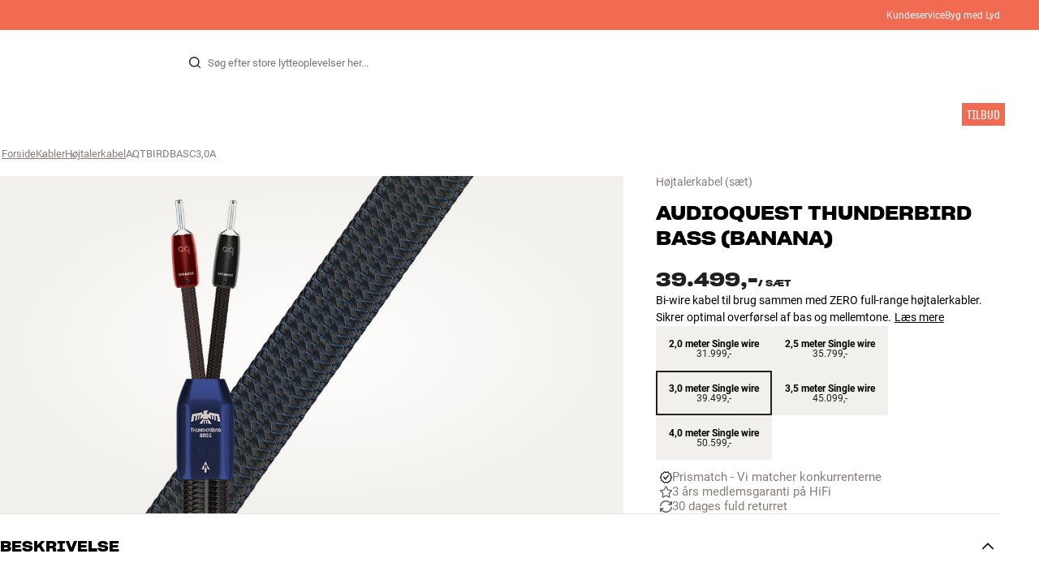

--- FILE ---
content_type: text/html
request_url: https://www.hifiklubben.dk/audioquest-thunderbird-bass-banana-hoejtalerkabel/aqtbirdbasc3,0a/
body_size: 67816
content:
<!DOCTYPE html><html lang="da" class="no-js"><head><meta name="buildinfo" content="20328"><meta charset="utf-8"><script>if(!(document.documentMode&&document.documentMode<=11))document.documentElement.className=document.documentElement.className.replace(/no-js/, '');</script><base href="/"><link rel="apple-touch-icon" sizes="180x180" href="/assets/favicons/apple-touch-icon.png"><link rel="icon" type="image/png" sizes="32x32" href="/assets/favicons/favicon-32x32.png"><link rel="icon" type="image/png" sizes="16x16" href="/assets/favicons/favicon-16x16.png"><link rel="manifest" href="/assets/favicons/site.webmanifest"><link rel="mask-icon" href="/assets/favicons/safari-pinned-tab.svg" color="#000000"><link rel="shortcut icon" href="/assets/favicons/favicon.ico"><meta name="msapplication-TileColor" content="#231f20"><meta name="msapplication-config" content="/assets/favicons/browserconfig.xml"><meta name="theme-color" content="#231f20"><meta name="viewport" content="width=device-width,initial-scale=1,viewport-fit=cover,maximum-scale=1,user-scalable=no,interactive-widget=resizes-content"><link rel="preload" href="assets/fonts/roboto/roboto-v19-latin-regular.woff2" as="font" crossorigin="anonymous"><link rel="preload" href="assets/fonts/roboto/roboto-v20-latin-700.woff2" as="font" crossorigin="anonymous"><link rel="preload" href="assets/fonts/medium11/SharpGroteskMedium11.woff2" as="font" crossorigin="anonymous"><link rel="preload" href="assets/fonts/medium15/SharpGroteskMedium15.woff2" as="font" crossorigin="anonymous"><link rel="preload" href="assets/fonts/semibold15/SharpGroteskSmBold15.woff2" as="font" crossorigin="anonymous"><link rel="preload" href="assets/fonts/semibold23/SharpGroteskSmBold23.woff2" as="font" crossorigin="anonymous"><meta name="google-site-verification" content="o5onTQ8GeujG1JPfM06P_GaQ0OWQWy7LGqt2ifT-Des"><link rel="stylesheet" href="/dist/main.d487c3c1.css"><link data-react-helmet="true" rel="canonical" href="https://www.hifiklubben.dk/audioquest-thunderbird-bass-banana-hoejtalerkabel/aqtbirdbasc2,0a/"/><link data-react-helmet="true" rel="preload" as="image" media="(min-width: 768px) and (-webkit-min-device-pixel-ratio: 2)" fetchPriority="high" imageSrcSet="https://images.hifiklubben.com/image/312f900f-4ba6-4577-9bb3-514e2eae1339/pdp_e/aqtbirdbasca.jpg"/><link data-react-helmet="true" rel="preload" as="image" media="(min-width: 768px) and (-webkit-max-device-pixel-ratio: 1.9)" fetchPriority="high" imageSrcSet="https://images.hifiklubben.com/image/312f900f-4ba6-4577-9bb3-514e2eae1339/pdp_b/aqtbirdbasca.jpg"/><link data-react-helmet="true" rel="preload" as="image" media="(max-width: 767px)" fetchPriority="high" imageSrcSet="https://images.hifiklubben.com/image/312f900f-4ba6-4577-9bb3-514e2eae1339/pdp_b/aqtbirdbasca.jpg"/><meta data-react-helmet="true" name="title" content="Køb AudioQuest ThunderBird BASS (Banana) Højtalerkabel | 3 års medlemsgaranti"/><meta data-react-helmet="true" name="description" content="Bi-wire kabel til brug sammen med ZERO full-range højtalerkabler. Sikrer optimal overførsel af bas og mellemtone."/><meta data-react-helmet="true" name="og:image" content="https://images.hifiklubben.com/image/312f900f-4ba6-4577-9bb3-514e2eae1339/pdp_d/aqtbirdbasca.jpg"/><script data-react-helmet="true" >(function(w,d,s,l,i){w[l]=w[l]||[];w[l].push({"gtm.start": new Date().getTime(),event:"gtm.js"});var f=d.getElementsByTagName(s)[0],j=d.createElement(s),dl=l!="dataLayer"?"&l="+l:"";j.async=true;j.src="https://collector.hifiklubben.dk/gtm.js?id="+i+dl;j.addEventListener('load',window.markGoogleAsReady);f.parentNode.insertBefore(j,f);})(window,document,"script","dataLayer","GTM-TZ5VT4C");</script><script data-react-helmet="true" type="application/ld+json">[{"@context":"https://schema.org/","@type":"Organization","name":"HiFi Klubben","url":"https://www.hifiklubben.dk/","logo":"https://www.hifiklubben.dk/assets/img/hifi-klubben-logo.png","contactPoint":[{"@type":"ContactPoint","contactType":"Customer service","telephone":"70809000","email":"kundeservice@hifiklubben.dk","hoursAvailable":["Mo 09-18","Tu 09-18","We 09-18","Th 09-18","Fr 09-18","Sa 10-15"]}]}]</script><script data-react-helmet="true" type="application/ld+json">{"@context":"https://schema.org","@type":"Product","name":"ThunderBird BASS (Banana)","brand":{"@type":"Brand","name":"AudioQuest","image":"https://static.hifiklubben.com/globalassets/brands-images/audioquest_x1000.png?height=50"},"productID":"AQTBIRDBASC3,0A","sku":"AQTBIRDBASC3,0A","color":"Black","isSimilarTo":["https://www.hifiklubben.dk/audioquest-thunderbird-bass-banana-hoejtalerkabel/aqtbirdbasc2,0a/","https://www.hifiklubben.dk/audioquest-thunderbird-bass-banana-hoejtalerkabel/aqtbirdbasc2,5a/","https://www.hifiklubben.dk/audioquest-thunderbird-bass-banana-hoejtalerkabel/aqtbirdbasc3,5a/","https://www.hifiklubben.dk/audioquest-thunderbird-bass-banana-hoejtalerkabel/aqtbirdbasc4,0a/"],"image":[{"@type":"ImageObject","url":"https://images.hifiklubben.com/image/312f900f-4ba6-4577-9bb3-514e2eae1339"}],"description":"Bi-wire kabel til brug sammen med ZERO full-range højtalerkabler. Sikrer optimal overførsel af bas og mellemtone.","review":{"@type":"Review","author":{"@type":"Person","name":"Daniel M."},"reviewBody":"ThunderBird BASS er et meget kraftigt og avanceret højtalerkabel, som er beregnet til brug i bi-wire/tri-wire opsætninger, hvor det matchende ThunderBird ZERO-kabel varetager diskantsignalet. Da BASS kun skal overføre bas og/eller mellemtone, har det været muligt at forenkle geometrien en smule, så du både kan få den optimale signaloverførsel og samtidig spare penge.\n\nOBS: ThunderBird BASS er udelukkende beregnet til dette specifikke formål. Det vil ikke fungere som full-range kabel. Til gengæld kan det uden problemer bruges på samme måde sammen med de endnu mere eksklusive FireBird ZERO og Dragon ZERO højtalerkabler.\n\nPSC+ - det perfekte kobber \nThunderBird BASS har solidcore-ledere udført i ultrarent PSC+ kobber (Perfect-Surface Copper+). Overfladen på dette metal er så ekstremt ren og jævn, at signaloverførslen overgår alle andre typer kobberledere, selv uden forsølvning. Dette højtalerkabel vil overføre hele musiksignalet med et absolut minimum af farvning og signaltab, selv med meget kraftige effektforstærkere og store, strømslugende high-end højtalere.\n\nAudioQuest ThunderBird BASS højtalerkabel fås som standard i single-wire udgave (2 x banan > 2 x banan). Andre konfigurationer og længder kan leveres på bestilling."},"gtin14":"092592065673","offers":{"type":"https://schema.org/Offer","priceCurrency":"DKK","price":"39499","url":"https://www.hifiklubben.dk/audioquest-thunderbird-bass-banana-hoejtalerkabel/aqtbirdbasc3,0a/","availability":"https://schema.org/OutOfStock","itemCondition":"NewCondition"}}</script><title data-react-helmet="true">Køb AudioQuest ThunderBird BASS (Banana) Højtalerkabel | 3 års medlemsgaranti</title><script id="CookieConsent" src="https://policy.app.cookieinformation.com/uc.js" data-gcm-enabled="false" data-culture="DA" type="text/javascript"></script>
<meta name="p:domain_verify" content="4e17a1c1c5e337dded94d57cda6629f5"/><link data-chunk="pdp" rel="preload" crossorigin="anonymous" as="style" href="/dist/pdp.d3f92582.css">
<link data-chunk="pdp" rel="preload" crossorigin="anonymous" as="style" href="/dist/554.182abe66.css">
<link data-chunk="pdp" rel="preload" crossorigin="anonymous" as="script" href="/dist/5020.11b36968.js">
<link data-chunk="pdp" rel="preload" crossorigin="anonymous" as="script" href="/dist/8431.02427d08.js">
<link data-chunk="pdp" rel="preload" crossorigin="anonymous" as="script" href="/dist/1606.1ceb4f38.js">
<link data-chunk="pdp" rel="preload" crossorigin="anonymous" as="script" href="/dist/554.fe843fba.js">
<link data-chunk="pdp" rel="preload" crossorigin="anonymous" as="script" href="/dist/pdp.ac7a12d6.js"><link data-chunk="pdp" rel="stylesheet" crossorigin="anonymous" href="/dist/554.182abe66.css">
<link data-chunk="pdp" rel="stylesheet" crossorigin="anonymous" href="/dist/pdp.d3f92582.css"></head><body><noscript><iframe aria-hidden="true" src="https://www.googletagmanager.com/ns.html?id=GTM-TZ5VT4C" height="0" width="0" style="display:none;visibility:hidden">Loading Google Tag Manager...</iframe></noscript><div id="root"><div class="e8c7e9d5" data-app-static="true"><a href="/audioquest-thunderbird-bass-banana-hoejtalerkabel/aqtbirdbasc3,0a/#app-content" class="sr-only e391bedb">Gå til indhold</a><header data-main-page-header="true" data-visible="true" class="d8de912e ba7ca241"><div class="b2d74ce5" style="background-color:#f16a52;color:#fff"><div data-page-container="true" class="c7226732 eb03a75b"><span></span><div class="e294794a dbad5b20 c3dc122f c22d5ee4 d462aadb"><a href="/kundeservice/">Kundeservice</a><a href="/inspiration/live-like-a-listener/live-like-a-listener/">Byg med Lyd</a></div></div></div><div data-page-container="true" class="c7226732"><div class="d841e8d0" data-header-top="true"><div class="ad62c2b1 fdeaf277"><label class="a03e5e5c dc7b0ad2 da79dadf" for="static-menu-controller" aria-label="Menu"><span data-icon="Menu" aria-hidden="true" class="svg-icon a14b4f30 e8b7e522"><svg><use xlink:href="#icon-menu"></use></svg></span><span class="f52d90bc">Menu</span></label><button type="button" class="a03e5e5c dc7b0ad2 c5bc6584" aria-label="Menu"><span data-icon="Menu" aria-hidden="true" class="svg-icon a14b4f30 e8b7e522"><svg><use xlink:href="#icon-menu"></use></svg></span><span class="f52d90bc">Menu</span></button></div><div class="e6e84559"><a href="/" class="ddde099a" title="Til forsiden"><span data-icon="Logo" aria-hidden="true" class="svg-icon a14b4f30 db994f86"><svg><use xlink:href="#icon-logo"></use></svg></span></a></div><div data-focus-guard="true" tabindex="-1" style="width:1px;height:0px;padding:0;overflow:hidden;position:fixed;top:1px;left:1px"></div><div data-focus-lock-disabled="disabled" class="search-wrapper ad0ded5f"><form class="b32e52de"><div class="d130ba22"><button class="d334b7bf" type="submit" title="Søg" aria-hidden="true" tabindex="-1"><span data-icon="Search" aria-hidden="true" class="svg-icon a14b4f30"><svg><use xlink:href="#icon-search"></use></svg></span></button><input class="ee1db0b5 e3f9fb04" aria-label="Søg efter:" type="search" autoCorrect="off" spellCheck="false" autoComplete="off" placeholder="Søg efter store lytteoplevelser her..." maxLength="200" value=""/></div></form></div><div data-focus-guard="true" tabindex="-1" style="width:1px;height:0px;padding:0;overflow:hidden;position:fixed;top:1px;left:1px"></div><div class="cde0c326 fdeaf277"><a href="/butikker/" class="a03e5e5c dc7b0ad2" aria-label="Find Butik"><span data-icon="Mappin" aria-hidden="true" class="svg-icon a14b4f30 e8b7e522"><svg><use xlink:href="#icon-mappin"></use></svg></span><span class="f52d90bc">Find Butik</span></a><button type="button" class="a03e5e5c dc7b0ad2" aria-label="Log ind"><span data-icon="Person" aria-hidden="true" class="svg-icon a14b4f30 e8b7e522"><svg><use xlink:href="#icon-person"></use></svg></span><span class="f52d90bc">Log ind</span></button><dialog class="e4cbb6ce f5ebe82c e96213af"><div class="f086e46a" data-modal-content="true"><div data-modal-header="true"><div class="e294794a faf7d934 d1c550c9 e284adae" data-modal-title="true"></div><button class="d3158873 f3c712b7" type="button" data-modal-close="true"><span data-icon="Cross" aria-hidden="true" class="svg-icon a14b4f30"><svg><use xlink:href="#icon-cross"></use></svg></span></button></div><div data-modal-main="true"></div></div></dialog><a href="/checkout/basket/" class="a03e5e5c dc7b0ad2" aria-label="Kurv" id="header-mini-basket"><span data-icon="Bag" aria-hidden="true" class="svg-icon a14b4f30 e8b7e522"><svg><use xlink:href="#icon-bag"></use></svg></span><span class="f52d90bc">Kurv</span><span class="a3ee3804 ced38f30" data-count="0">1<span class="f4205441"></span></span></a></div></div></div><div class="f5d2a1d6"><div data-page-container="true" class="c7226732"><div class="e45639a7"><div class="fe97007b"><a href="/" class="ddde099a b20445ea" title="Til forsiden"><span data-icon="Logo" aria-hidden="true" class="svg-icon a14b4f30 db994f86"><svg><use xlink:href="#icon-logo"></use></svg></span></a><button class="f769315f" type="button"><span data-icon="ArrowLeft" aria-hidden="true" class="svg-icon a14b4f30"><svg><use xlink:href="#icon-arrow-left"></use></svg></span></button></div><div class="a64bc6bb"></div><button class="fc42bb25" type="button"><span data-icon="Cross" aria-hidden="true" class="svg-icon a14b4f30"><svg><use xlink:href="#icon-cross"></use></svg></span></button></div><div class="b21b3d25"><ul class="ff32e247"><li><a href="/stereo/" class="a9004664" data-active="false" id="56021btn"><div class="cd316b73 dbc2add4"><picture style="padding-top:100%" class="a3e9ccd9"><img alt="" src="https://static.hifiklubben.com/globalassets/listview-images/01-stereo-hifi/hifi_radio.jpg?width=100" loading="lazy" width="100" height="100" data-image-image="true" class="bf7095ef a4a66411 a5087070 b3a410fc bc8539c7"/></picture></div><span class="e5492ed6 ce84f9a6" data-outlet-related="false">Hi-Fi</span><span data-icon="ArrowRight" aria-hidden="true" class="svg-icon a14b4f30 ec829eb0"><svg><use xlink:href="#icon-arrow-right"></use></svg></span></a></li><li><a href="/hojtalere/" class="a9004664" data-active="false" id="56087btn"><div class="cd316b73 dbc2add4"><picture style="padding-top:100%" class="a3e9ccd9"><img alt="" src="https://static.hifiklubben.com/globalassets/listview-images/02-speakers/active_speakers.jpg?width=100" loading="lazy" width="100" height="100" data-image-image="true" class="bf7095ef a4a66411 a5087070 b3a410fc bc8539c7"/></picture></div><span class="e5492ed6 ce84f9a6" data-outlet-related="false">Højtaler</span><span data-icon="ArrowRight" aria-hidden="true" class="svg-icon a14b4f30 ec829eb0"><svg><use xlink:href="#icon-arrow-right"></use></svg></span></a></li><li><a href="/pladespiller/" class="a9004664" data-active="false" id="166148btn"><div class="cd316b73 dbc2add4"><picture style="padding-top:100%" class="a3e9ccd9"><img alt="" src="https://static.hifiklubben.com/globalassets/listview-images/03-turntables/turntables_v2.jpg?width=100" loading="lazy" width="100" height="100" data-image-image="true" class="bf7095ef a4a66411 a5087070 b3a410fc bc8539c7"/></picture></div><span class="e5492ed6 ce84f9a6" data-outlet-related="false">Pladespiller</span><span data-icon="ArrowRight" aria-hidden="true" class="svg-icon a14b4f30 ec829eb0"><svg><use xlink:href="#icon-arrow-right"></use></svg></span></a></li><li><a href="/horetelefoner/" class="a9004664" data-active="false" id="56088btn"><div class="cd316b73 dbc2add4"><picture style="padding-top:100%" class="a3e9ccd9"><img alt="" src="https://static.hifiklubben.com/globalassets/listview-images/04-headphones/over_ear_headphones.jpg?width=100" loading="lazy" width="100" height="100" data-image-image="true" class="bf7095ef a4a66411 a5087070 b3a410fc bc8539c7"/></picture></div><span class="e5492ed6 ce84f9a6" data-outlet-related="false">Høretelefoner</span><span data-icon="ArrowRight" aria-hidden="true" class="svg-icon a14b4f30 ec829eb0"><svg><use xlink:href="#icon-arrow-right"></use></svg></span></a></li><li><a href="/surround/" class="a9004664" data-active="false" id="194893btn"><div class="cd316b73 dbc2add4"><picture style="padding-top:100%" class="a3e9ccd9"><img alt="" src="https://static.hifiklubben.com/contentassets/c18787cf58e049a39fe860fd0610e4ef/solution-8_dalioberonon1loa_dalioberon5loa_dalioberonvokalloa_dalisube9fwh_denavrx1600hbk.jpg?width=100" loading="lazy" width="100" height="100" data-image-image="true" class="bf7095ef a4a66411 a5087070 b3a410fc bc8539c7"/></picture></div><span class="e5492ed6 ce84f9a6" data-outlet-related="false">Surround</span><span data-icon="ArrowRight" aria-hidden="true" class="svg-icon a14b4f30 ec829eb0"><svg><use xlink:href="#icon-arrow-right"></use></svg></span></a></li><li><a href="/tv/" class="a9004664" data-active="false" id="56090btn"><div class="cd316b73 dbc2add4"><picture style="padding-top:100%" class="a3e9ccd9"><img alt="" src="https://static.hifiklubben.com/globalassets/listview-images/05-cinema/tvs.jpg?width=100" loading="lazy" width="100" height="100" data-image-image="true" class="bf7095ef a4a66411 a5087070 b3a410fc bc8539c7"/></picture></div><span class="e5492ed6 ce84f9a6" data-outlet-related="false">TV</span><span data-icon="ArrowRight" aria-hidden="true" class="svg-icon a14b4f30 ec829eb0"><svg><use xlink:href="#icon-arrow-right"></use></svg></span></a></li><li><a href="/komplette-loesninger/" class="a9004664" data-active="false" id="194894btn"><div class="cd316b73 dbc2add4"><picture style="padding-top:100%" class="a3e9ccd9"><img alt="" src="https://static.hifiklubben.com/contentassets/ca227b74e7124a698cf310de6bb08666/argtt3bk_argfortea4mk2bk.jpg?width=100" loading="lazy" width="100" height="100" data-image-image="true" class="bf7095ef a4a66411 a5087070 b3a410fc bc8539c7"/></picture></div><span class="e5492ed6 ce84f9a6" data-outlet-related="false">Systemer</span><span data-icon="ArrowRight" aria-hidden="true" class="svg-icon a14b4f30 ec829eb0"><svg><use xlink:href="#icon-arrow-right"></use></svg></span></a></li><li><a href="/kabler/" class="a9004664" data-active="false" id="69925btn"><div class="cd316b73 dbc2add4"><picture style="padding-top:100%" class="a3e9ccd9"><img alt="" src="https://static.hifiklubben.com/globalassets/listview-images/06-cables/speaker_cables.jpg?width=100" loading="lazy" width="100" height="100" data-image-image="true" class="bf7095ef a4a66411 a5087070 b3a410fc bc8539c7"/></picture></div><span class="e5492ed6 ce84f9a6" data-outlet-related="false">Kabler</span><span data-icon="ArrowRight" aria-hidden="true" class="svg-icon a14b4f30 ec829eb0"><svg><use xlink:href="#icon-arrow-right"></use></svg></span></a></li><li><a href="/tilbehor/" class="a9004664" data-active="false" id="56091btn"><div class="cd316b73 dbc2add4"><picture style="padding-top:100%" class="a3e9ccd9"><img alt="" src="https://static.hifiklubben.com/globalassets/listview-images/07-accessories/speaker_accessories.jpg?width=100" loading="lazy" width="100" height="100" data-image-image="true" class="bf7095ef a4a66411 a5087070 b3a410fc bc8539c7"/></picture></div><span class="e5492ed6 ce84f9a6" data-outlet-related="false">Tilbehør</span><span data-icon="ArrowRight" aria-hidden="true" class="svg-icon a14b4f30 ec829eb0"><svg><use xlink:href="#icon-arrow-right"></use></svg></span></a></li></ul><ul class="ff32e247"><li><a href="/inspiration/" class="a9004664" data-hide-image="false" data-active="false" id="56093btn"><div class="cd316b73 dbc2add4"><picture style="padding-top:100%" class="a3e9ccd9"><img alt="" src="https://static.hifiklubben.com/globalassets/listview-images/other/inspiration_listview.jpg?width=100" loading="lazy" width="100" height="100" data-image-image="true" class="bf7095ef a4a66411 a5087070 b3a410fc bc8539c7"/></picture></div><span class="d9e7f611 e5492ed6 ce84f9a6 dc7b0ad2" data-outlet-related="false">Inspiration</span></a></li><li><a href="/marker/" class="a9004664" data-hide-image="false" data-active="false" id="56092btn"><div class="cd316b73 dbc2add4"><picture style="padding-top:100%" class="a3e9ccd9"><img alt="" src="https://static.hifiklubben.com/globalassets/listview-images/08-brands/400x400_other_brands.jpg?width=100" loading="lazy" width="100" height="100" data-image-image="true" class="bf7095ef a4a66411 a5087070 b3a410fc bc8539c7"/></picture></div><span class="d9e7f611 e5492ed6 ce84f9a6 dc7b0ad2" data-outlet-related="false">Mærker</span><span data-icon="ArrowRight" aria-hidden="true" class="svg-icon a14b4f30 ec829eb0"><svg><use xlink:href="#icon-arrow-right"></use></svg></span></a></li><li><a href="/nyheder/" class="a9004664" data-hide-image="false" data-active="false" id="72829btn"><div class="cd316b73 dbc2add4"><picture style="padding-top:100%" class="a3e9ccd9"><img alt="" src="https://static.hifiklubben.com/contentassets/36d93228e4fb4236810424f2b085def9/blsound.jpg?width=100" loading="lazy" width="100" height="100" data-image-image="true" class="bf7095ef a4a66411 a5087070 b3a410fc bc8539c7"/></picture></div><span class="d9e7f611 e5492ed6 ce84f9a6 dc7b0ad2" data-outlet-related="false">Nyheder</span></a></li><li><a href="/tilbud/" class="a9004664" data-hide-image="false" data-active="false" id="56094btn"><div class="cd316b73 dbc2add4"><picture style="padding-top:100%" class="a3e9ccd9"><img alt="" src="https://static.hifiklubben.com/globalassets/listview-images/other/offers_2.png?width=100" loading="lazy" width="100" height="100" data-image-image="true" class="bf7095ef a4a66411 a5087070 b3a410fc bc8539c7"/></picture></div><span class="d9e7f611 e5492ed6 ce84f9a6 dc7b0ad2" data-outlet-related="true">Tilbud</span></a></li></ul><div class="e61c3f80" style="opacity:0"></div><ul class="d3b5b8eb"><li><a href="/butikker/" class="ae06aa80" title="Find Butik"><span data-icon="Mappin" aria-hidden="true" class="svg-icon a14b4f30"><svg><use xlink:href="#icon-mappin"></use></svg></span><span class="e294794a f67351a3">Find Butik</span></a></li><li><a href="/kundeservice/" class="ae06aa80" title="Kundeservice"><span data-icon="Headset" aria-hidden="true" class="svg-icon a14b4f30"><svg><use xlink:href="#icon-headset"></use></svg></span><span class="e294794a f67351a3">Kundeservice</span></a></li><li><a href="/" class="ae06aa80" title="Min profil"><span data-icon="Person" aria-hidden="true" class="svg-icon a14b4f30"><svg><use xlink:href="#icon-person"></use></svg></span><span class="e294794a f67351a3">Log ind</span></a></li><a href="/kundeservice/" class="ae06aa80"><span class="e294794a f67351a3">Kundeservice</span></a><a href="/inspiration/live-like-a-listener/live-like-a-listener/" class="ae06aa80"><span class="e294794a f67351a3">Byg med Lyd</span></a></ul></div></div><dialog class="e302f7d2"><div data-page-container="true" class="c7226732 a69111d0"><div><header class="da7693ec"><h3 class="e294794a b7e0ff6f ce88ab60 e284adae"></h3></header><div class="f4bb6e7a"></div></div><div><div></div></div></div></dialog></div></header><main class="a72f7d06" id="app-content"><article><div class="fcbcd96c"><div data-page-container="true" class="c7226732 bdc08440"><ul class="a4f2f1fa"><li class="eb06ccd9"><a href="/" title="Forside">Forside</a><span class="a227ebf2">›</span></li><li class="eb06ccd9"><a href="/kabler/" title="Kabler">Kabler</a><span class="a227ebf2">›</span></li><li class="eb06ccd9"><a href="/kabler/hojtaler-kabel/" title="Højtalerkabel">Højtalerkabel</a><span class="a227ebf2">›</span></li><li class="eb06ccd9">AQTBIRDBASC3,0A</li></ul></div></div><div class="ef2a34c4"><div data-page-container="true" class="c7226732"><div class="a897dac4" id="product-page-info"><header><section class="e3f3a774"><a href="/kabler/hojtaler-kabel/" class="e294794a f0ca7b1d e0c728b4 c22d5ee4 f67351a3 eea189ff">Højtalerkabel<!-- --> (sæt)</a><div class="e8d20271"><h1 class="e294794a e79f0d14 b807a937 e284adae">AudioQuest<!-- --> <!-- -->ThunderBird BASS (Banana)</h1><div><aside class="e294794a dbad5b20 c3dc122f c22d5ee4 c214aabe" aria-hidden="true" tabindex="-1"></p><p>I HiFi Klubben får du god lyd, ægte ekspertise og ærlig rådgivning, og det skal du selvfølgelig ikke betale ekstra for.</p><p><a aria-hidden tabindex="-1" href='/kundeservice/derfor-skal-du-handle-i-hifi-klubben/'>Læs mere om prismatch</a>.</p></aside></div></div></section></header><main><div class="a9bb2c95"><div class="cd316b73 d6f4cd12"><picture style="padding-top:117.7%" class="a3e9ccd9"><img alt="" src="https://images.hifiklubben.com/image/312f900f-4ba6-4577-9bb3-514e2eae1339" loading="eager" data-image-image="true" fetchPriority="high" class="bf7095ef a4a66411 a5087070 b3a410fc bc8539c7"/></picture></div></div></main><aside><div class="d0f9f7f5"><div class="fb47295a"><div class="a9d19188"><div><div class="ec38a40d ff65d12b"><span class="e294794a e79f0d14 b807a937 e284adae c9af8a3b">39.499,-</span><span class="e294794a afa435e4 f8a7e252 e284adae c9af8a3b">/ <!-- -->sæt</span></div></div></div><div class="c2b844af"><div data-pp-message="" data-pp-style-layout="text" data-pp-style-logo-type="inline" data-pp-style-text-color="black" data-pp-style-text-size="10" data-pp-amount="39499" data-pp-placement="product"></div></div></div><div class="e294794a e379b756 e9fcb041 c22d5ee4">Bi-wire kabel til brug sammen med ZERO full-range højtalerkabler. Sikrer optimal overførsel af bas og mellemtone.<a class="bc646049" href="/audioquest-thunderbird-bass-banana-hoejtalerkabel/aqtbirdbasc3,0a/#description">Læs mere</a></div><div><div class="aee0abf9"><label for="variant-radio-aqtbirdbasc2,0a" class="c19c842b" title="2,0 meter Single wire"><input class="f638194a" id="variant-radio-aqtbirdbasc2,0a" type="radio" aria-label="2,0 meter Single wire" name="variant" value="aqtbirdbasc2,0a"/><div class="e294794a e9bc3abd d85f60c4 c22d5ee4">2,0 meter Single wire</div><div class="e294794a a876af8a a9564a8e c22d5ee4 c9af8a3b">31.999,-</div></label><label for="variant-radio-aqtbirdbasc2,5a" class="c19c842b" title="2,5 meter Single wire"><input class="f638194a" id="variant-radio-aqtbirdbasc2,5a" type="radio" aria-label="2,5 meter Single wire" name="variant" value="aqtbirdbasc2,5a"/><div class="e294794a e9bc3abd d85f60c4 c22d5ee4">2,5 meter Single wire</div><div class="e294794a a876af8a a9564a8e c22d5ee4 c9af8a3b">35.799,-</div></label><label for="variant-radio-aqtbirdbasc3,0a" class="aebf2aa8 c19c842b" title="3,0 meter Single wire"><input class="f638194a" id="variant-radio-aqtbirdbasc3,0a" type="radio" aria-label="3,0 meter Single wire" name="variant" checked="" value="aqtbirdbasc3,0a"/><div class="e294794a e9bc3abd d85f60c4 c22d5ee4">3,0 meter Single wire</div><div class="e294794a a876af8a a9564a8e c22d5ee4 c9af8a3b">39.499,-</div></label><label for="variant-radio-aqtbirdbasc3,5a" class="c19c842b" title="3,5 meter Single wire"><input class="f638194a" id="variant-radio-aqtbirdbasc3,5a" type="radio" aria-label="3,5 meter Single wire" name="variant" value="aqtbirdbasc3,5a"/><div class="e294794a e9bc3abd d85f60c4 c22d5ee4">3,5 meter Single wire</div><div class="e294794a a876af8a a9564a8e c22d5ee4 c9af8a3b">45.099,-</div></label><label for="variant-radio-aqtbirdbasc4,0a" class="c19c842b" title="4,0 meter Single wire"><input class="f638194a" id="variant-radio-aqtbirdbasc4,0a" type="radio" aria-label="4,0 meter Single wire" name="variant" value="aqtbirdbasc4,0a"/><div class="e294794a e9bc3abd d85f60c4 c22d5ee4">4,0 meter Single wire</div><div class="e294794a a876af8a a9564a8e c22d5ee4 c9af8a3b">50.599,-</div></label></div></div></div><div class="ea4cedd4"><div><dialog class="b193041e f5ebe82c e62bb337"><div class="f086e46a" data-modal-content="true"><div data-modal-header="true"><div class="e294794a faf7d934 d1c550c9 e284adae" data-modal-title="true"><span data-icon="CheckmarkCircleFat" aria-hidden="true" class="svg-icon a14b4f30 eaa07849"><svg><use xlink:href="#icon-checkmark-circle-fat"></use></svg></span> <!-- -->Tilføjet til kurv</div><button class="d3158873 f3c712b7" type="button" data-modal-close="true"><span data-icon="Cross" aria-hidden="true" class="svg-icon a14b4f30"><svg><use xlink:href="#icon-cross"></use></svg></span></button></div><div data-modal-main="true"><div class="e4550d8a"><div class="f76aa02d"></div><div class="e9aafd74"><div class="ce01fa6a"><div class="b39a561d"><span class="e294794a afa435e4 f8a7e252 e284adae">Subtotal</span><span class="e294794a a876af8a a9564a8e c22d5ee4">(<!-- --> <!-- -->vare, i alt<!-- -->)</span></div><span class="e294794a afa435e4 f8a7e252 e284adae"></span></div><div class="a878aea5"><a href="/checkout/basket/" class="c7bc867d a21f4875 b3b54f97 dc7b0ad2 f0dad00a"><span class="a2c4b4b0">Vis kurv</span></a><button type="button" class="a5ba5f87 a21f4875 b3b54f97 dc7b0ad2 f0dad00a"><span class="a2c4b4b0">Fortsæt med at shoppe</span></button></div></div></div></div></div></dialog></div></div><div><div class="f389f85a e284adae"></div><ul class="e099363b"><li><a href="https://www.hifiklubben.dk/kundeservice/derfor-skal-du-handle-i-hifi-klubben/#pricematch" class="b9835a49" rel="noopener"><span class="d4ed7b0e" style="--hifi-selling-point-icon-width:15px"><picture class="a3e9ccd9 a486ef3f"><img alt="" src="https://static.hifiklubben.com/globalassets/ui/usp/pictograms/pricematch.svg" loading="lazy" data-image-image="true" class="bf7095ef"/></picture></span><span class="aa2e0f96">Prismatch - Vi matcher konkurrenterne</span></a></li><li><a href="/kundeservice/garanti/" class="b9835a49"><span class="d4ed7b0e" style="--hifi-selling-point-icon-width:15px"><picture class="a3e9ccd9 a486ef3f"><img alt="" src="https://static.hifiklubben.com/globalassets/ui/usp/pictograms/garanti_grey.svg" loading="lazy" data-image-image="true" class="bf7095ef"/></picture></span><span class="aa2e0f96">3 års medlemsgaranti på HiFi</span></a></li><li><a href="/kundeservice/retur-og-ombytningsret/" class="b9835a49"><span class="d4ed7b0e" style="--hifi-selling-point-icon-width:15px"><picture class="a3e9ccd9 a486ef3f"><img alt="" src="https://static.hifiklubben.com/globalassets/ui/usp/pictograms/buy-try_grey.svg" loading="lazy" data-image-image="true" class="bf7095ef"/></picture></span><span class="aa2e0f96">30 dages fuld returret</span></a></li></ul></div><div></div></aside></div></div><section><div data-page-container="true" class="c7226732 f96fcb38"><div class="ef2d3a25" id="description"><button class="ceaf197e e5f3e425" aria-expanded="true" id="acc-description-header" aria-controls="acc-description-panel" type="button"><span class="e294794a b7e0ff6f ce88ab60 e284adae" data-header-content="true"><span class="a97f87e0">Beskrivelse</span></span><span class="b71889f2 e2ff1af7" data-collapse-icon="true"><span data-icon="ArrowHeadDown" aria-hidden="true" class="svg-icon a14b4f30"><svg><use xlink:href="#icon-arrow-head-down"></use></svg></span></span></button><div class="ca5bd3a6 e2ff1af7" aria-hidden="false" role="region" id="acc-description-panel" aria-labelledby="acc-description-header"><div><span class="a5431fe2"><div class="f1a525ad"><div class="b50bc6d5"><div class="d3d758ee c9a932f7"><h3 class="e294794a faf7d934 d1c550c9 e284adae">AudioQuest ThunderBird BASS – kompromisløst højtalerkabel til bi-wiring med ZERO</h3><div class="rte eeaf94be d4e4b972">ThunderBird BASS er et meget kraftigt og avanceret højtalerkabel, som er beregnet til brug i bi-wire/tri-wire opsætninger, hvor det matchende ThunderBird ZERO-kabel varetager diskantsignalet. Da BASS kun skal overføre bas og/eller mellemtone, har det været muligt at forenkle geometrien en smule, så du både kan få den optimale signaloverførsel og samtidig spare penge.<br><br>OBS: ThunderBird BASS er udelukkende beregnet til dette specifikke formål. Det vil ikke fungere som full-range kabel. Til gengæld kan det uden problemer bruges på samme måde sammen med de endnu mere eksklusive FireBird ZERO og Dragon ZERO højtalerkabler.<br><br>PSC+ - det perfekte kobber <br>ThunderBird BASS har solidcore-ledere udført i ultrarent PSC+ kobber (Perfect-Surface Copper+). Overfladen på dette metal er så ekstremt ren og jævn, at signaloverførslen overgår alle andre typer kobberledere, selv uden forsølvning. Dette højtalerkabel vil overføre hele musiksignalet med et absolut minimum af farvning og signaltab, selv med meget kraftige effektforstærkere og store, strømslugende high-end højtalere.<br><br>AudioQuest ThunderBird BASS højtalerkabel fås som standard i single-wire udgave (2 x banan > 2 x banan). Andre konfigurationer og længder kan leveres på bestilling.</div><div class="rte eeaf94be d4e4b972">ZERO – det usynlige højtalerkabel <br>AudioQuest har udviklet ThunderBird ZERO til at være elektrisk ’usynligt’ i samspillet mellem forstærker og højtalere. Disse har i forvejen en udfordring i at matche forstærkerens udgangsimpedans og højtalerens impedans (elektriske modstand), som varierer i takt med frekvenserne i musiksignalet. Den traditionelle løsning er ofte at konstruere kablet med en impedans, der lægger sig op ad en typisk højtalers gennemsnitsværdi. Men kablet vil stadig være en elektrisk flaskehals og en fejlkilde.<br><br>Med ZERO-teknologien har AudioQuest med egne ord skabt et kabel helt uden typisk impedans, og det vil derfor slippe hele signalet igennem praktisk talt upåvirket, uden kompression og forvrængning. Resultatet er bedre dynamisk kontrast, bedre transient-respons og en frigjort bas, der virkelig kan eksplodere i rummet.<br><br>Mythical Creatures Series ThunderBird– massive mængder metal til store high-end anlæg med store højtalere <br>ThunderBird-kablerne kommer fra Mythical Creatures-serien, som er den største og vildeste serie af højtalerkabler fra AudioQuest. Her får du rå mængder af ledermetal i absolut fineste kvalitet, og selv med meget kraftige effektforstærkere og store, strømslugende high-end højtalere vil du få hele musiksignalet overført med et absolut minimum af farvning og signaltab.<br><br>Kablet er udført i liggende 8-tals form, og ledernes samlede tværsnit i hver side er hele 4,73 mm2. Denne massive bestykning afspejles også i kablets ydre dimensioner, som er hele 32 x 18 mm! Vær opmærksom på, at kablerne også er meget stive, så i praksis skal du have mulighed for at kunne lægge dem frit på gulvet for at kunne bruge dem.<br><br>ThunderBird er udstyret med AudioQuests unikke 72V DBS-system (Dielectric-Bias System). DBS ”mætter” isoleringen via et elektrostatisk felt, så den ikke absorberer energi fra selve signalet. Samtidig sørger NDS-systemet (Noise-Dissipation System) for at eliminere indstrålet radiostøj fra omgivelserne (mobilmaster, Bluetooth m.m.), så den ikke får en chance for at påvirke de sarte detaljer i musiksignalet.<br><br>Skal det være endnu vildere? <br>ThunderBird kan på bestilling leveres i næsten alle tænkelige konfigurationer til både single- og biwiring, inklusive bi-wire og tri-wire kombinationer med den specielle BASS-version. Kablet bliver håndfremstillet med den mest optimale fordeling af lederne til netop dit setup. Du kan derfor være helt sikker på, at absolut intet er overladt til tilfældighederne.<br><br>Hvis du vil have de allerbedste højtalerkabler, som penge kan købe, kan AudioQuest også levere modeller med ledere helt eller delvist i ultrarent PSS-sølv (Dragon, FireBird). Her er vi i en prisklasse, hvor kun de færreste kan – eller vil – være med. Men hvis du prioriterer dit anlæg over alt andet på jorden, har du altså muligheden.<br><br>OBS: Hi-Fi Klubben kan levere hele sortimentet fra AudioQuest. Kontakt din butik, hvis du er interesseret i et specialprodukt, som ikke er vist på vores hjemmeside. Så skaffer vi det hjem til dig.</div><a href="/marker/audioquest/" class="ae52a810">Mere fra AudioQuest</a></div><button class="e6d89fd9" type="button">Læs mere </button></div></div></span></div></div></div><div class="ef2d3a25" id="specifications"><button class="ceaf197e e5f3e425" aria-expanded="false" id="acc-specifications-header" aria-controls="acc-specifications-panel" type="button"><span class="e294794a b7e0ff6f ce88ab60 e284adae" data-header-content="true"><span class="a97f87e0">Tekniske specifikationer</span></span><span class="b71889f2" data-collapse-icon="true"><span data-icon="ArrowHeadDown" aria-hidden="true" class="svg-icon a14b4f30"><svg><use xlink:href="#icon-arrow-head-down"></use></svg></span></span></button><div class="ca5bd3a6" aria-hidden="true" role="region" id="acc-specifications-panel" aria-labelledby="acc-specifications-header"><div><span class="a5431fe2"><div class="f1a525ad"><div class="cb391f79"><div><h4 class="e294794a b5b2b6e1 e86a0ca3 e284adae">Ydelse</h4><div class="e2a40152"><table class="ebb5f443"><tbody><tr><th>Leder overfladeareal</th><td>4,73 mm2</td></tr></tbody></table></div></div><div><h4 class="e294794a b5b2b6e1 e86a0ca3 e284adae">Produktdata</h4><div class="e2a40152"><table class="ebb5f443"><tbody><tr><th>Kabellængde (m)</th><td>3</td></tr></tbody></table></div></div><div><h4 class="e294794a b5b2b6e1 e86a0ca3 e284adae">Dimensioner og design</h4><div class="e2a40152"><table class="ebb5f443"><tbody><tr><th>Farve</th><td>Sort</td></tr><tr><th>Model / Variant</th><td>3 Meter</td></tr><tr><th>Vægt (kg)</th><td>7,5</td></tr><tr><th>Højde emballage (cm)</th><td>18</td></tr><tr><th>Længde emballage (cm)</th><td>40</td></tr><tr><th>Vægt emballage (kg)</th><td>8</td></tr><tr><th>Bredde emballage (cm)</th><td>40</td></tr></tbody></table></div></div><div><h4 class="e294794a b5b2b6e1 e86a0ca3 e284adae">Generelle egenskaber</h4><div class="e2a40152"><table class="b5324f47 ebb5f443"><tbody><tr><td>Farve : Sort/blå</td></tr><tr><td>Tilslutning : Koldsvejsede forsølvede bananstik</td></tr><tr><td>Ledermateriale : </td></tr><tr><td>Afskærmning : </td></tr><tr><td>Kabel længde : 2 / 2,5 / 3 / 3,5 / 4 meter, single-wire</td></tr><tr><td>Type : Højtalerkabel</td></tr><tr><td>Ledermateriale: PSC+ kobber (Perfect-Surface Copper+) </td></tr><tr><td>Ledertværsnit: 2 x 4,73 mm2 </td></tr><tr><td>Geometri: ZERO impedance (positiv leder) / 8 x PSC+ (negativ leder) </td></tr><tr><td>DBS (Dielectric-Bias System) </td></tr><tr><td>Kulstof-baseret NDS (Noise-Dissipation System) </td></tr><tr><td>Kommer som standard i single-wire udgave (2 x banan &gt; 2 x banan). Andre konfigurationer og længder kan leveres på bestilling.</td></tr></tbody></table></div></div></div></div></span></div></div></div><div class="ef2d3a25" id="ratings"><button class="ceaf197e e5f3e425" aria-expanded="false" id="acc-ratings-header" aria-controls="acc-ratings-panel" type="button"><span class="e294794a b7e0ff6f ce88ab60 e284adae" data-header-content="true"><span class="a97f87e0"><div class="c3252ee6"><span>Anmeldelser</span><div class="a006818e f0ed1860"><div class="bff5a6cd"><div class="cb57da8b"><span data-icon="StarSharp" aria-hidden="true" class="svg-icon a14b4f30 eb01cab7"><svg><use xlink:href="#icon-star-sharp"></use></svg></span></div><div class="cb57da8b"><span data-icon="StarSharp" aria-hidden="true" class="svg-icon a14b4f30 eb01cab7"><svg><use xlink:href="#icon-star-sharp"></use></svg></span></div><div class="cb57da8b"><span data-icon="StarSharp" aria-hidden="true" class="svg-icon a14b4f30 eb01cab7"><svg><use xlink:href="#icon-star-sharp"></use></svg></span></div><div class="cb57da8b"><span data-icon="StarSharp" aria-hidden="true" class="svg-icon a14b4f30 eb01cab7"><svg><use xlink:href="#icon-star-sharp"></use></svg></span></div><div class="cb57da8b"><span data-icon="StarSharp" aria-hidden="true" class="svg-icon a14b4f30 eb01cab7"><svg><use xlink:href="#icon-star-sharp"></use></svg></span></div></div></div><span class="a779dff1 e284adae">5.0</span><div class="e294794a e379b756 e9fcb041 c22d5ee4"><span class="u-hide-below-tablet">1 anmeldelse</span><span class="u-hide-tablet-up">(<!-- -->1<!-- -->)</span></div></div></span></span><span class="b71889f2" data-collapse-icon="true"><span data-icon="ArrowHeadDown" aria-hidden="true" class="svg-icon a14b4f30"><svg><use xlink:href="#icon-arrow-head-down"></use></svg></span></span></button><div class="ca5bd3a6" aria-hidden="true" role="region" id="acc-ratings-panel" aria-labelledby="acc-ratings-header"><div><span class="a5431fe2"><div class="f1a525ad"><div class="a8de8a16"><div class="b643714b"><div class="e294794a c24783bb eecb7059 e284adae">5.0</div><div class="a006818e"><div class="bff5a6cd"><div class="cb57da8b"><span data-icon="StarSharp" aria-hidden="true" class="svg-icon a14b4f30 eb01cab7"><svg><use xlink:href="#icon-star-sharp"></use></svg></span></div><div class="cb57da8b"><span data-icon="StarSharp" aria-hidden="true" class="svg-icon a14b4f30 eb01cab7"><svg><use xlink:href="#icon-star-sharp"></use></svg></span></div><div class="cb57da8b"><span data-icon="StarSharp" aria-hidden="true" class="svg-icon a14b4f30 eb01cab7"><svg><use xlink:href="#icon-star-sharp"></use></svg></span></div><div class="cb57da8b"><span data-icon="StarSharp" aria-hidden="true" class="svg-icon a14b4f30 eb01cab7"><svg><use xlink:href="#icon-star-sharp"></use></svg></span></div><div class="cb57da8b"><span data-icon="StarSharp" aria-hidden="true" class="svg-icon a14b4f30 eb01cab7"><svg><use xlink:href="#icon-star-sharp"></use></svg></span></div></div></div><div class="e294794a e379b756 e9fcb041 c22d5ee4 f67351a3">1 anmeldelse</div></div><div class="fd651e98"><div class="bb056b01 ced38f30">5<span data-icon="StarSharp" aria-hidden="true" class="svg-icon a14b4f30 bddfeb67"><svg><use xlink:href="#icon-star-sharp"></use></svg></span></div><div class="d6eb4a59"><div style="width:100%"></div></div><div class="ec559060">1</div><div class="bb056b01 ced38f30">4<span data-icon="StarSharp" aria-hidden="true" class="svg-icon a14b4f30 bddfeb67"><svg><use xlink:href="#icon-star-sharp"></use></svg></span></div><div class="d6eb4a59"><div style="width:0%"></div></div><div class="ec559060">0</div><div class="bb056b01 ced38f30">3<span data-icon="StarSharp" aria-hidden="true" class="svg-icon a14b4f30 bddfeb67"><svg><use xlink:href="#icon-star-sharp"></use></svg></span></div><div class="d6eb4a59"><div style="width:0%"></div></div><div class="ec559060">0</div><div class="bb056b01 ced38f30">2<span data-icon="StarSharp" aria-hidden="true" class="svg-icon a14b4f30 bddfeb67"><svg><use xlink:href="#icon-star-sharp"></use></svg></span></div><div class="d6eb4a59"><div style="width:0%"></div></div><div class="ec559060">0</div><div class="bb056b01 ced38f30">1<span data-icon="StarSharp" aria-hidden="true" class="svg-icon a14b4f30 bddfeb67"><svg><use xlink:href="#icon-star-sharp"></use></svg></span></div><div class="d6eb4a59"><div style="width:0%"></div></div><div class="ec559060">0</div></div></div><div><aside class="a30fea1d"><div class="ae7530e6"><div class="e294794a e379b756 e9fcb041 c22d5ee4 f67351a3"></div><div data-inline-field-wrapper="true" class="eb488792"><label class="bb6f222c" aria-label="Sorter efter"><span class="e294794a a876af8a a9564a8e c22d5ee4 f67351a3" aria-hidden="true">Sorter efter</span><div class="c5e07229"><select class="dde40a9c f1f0264f"><option value="newest" selected="">Nyeste først</option><option value="oldest">Ældste først</option><option value="ratingHigh">Højeste først</option><option value="ratingLow">Laveste først
</option></select><span data-icon="ArrowHeadDown" aria-hidden="true" class="svg-icon a14b4f30 bb8981b2" data-select-icon="true"><svg><use xlink:href="#icon-arrow-head-down"></use></svg></span></div></label></div></div><ul></ul></aside></div></div></span></div></div></div><div class="ef2d3a25" id="book-demo"><button class="ceaf197e e5f3e425" aria-expanded="false" id="acc-book-demo-header" aria-controls="acc-book-demo-panel" type="button"><span class="e294794a b7e0ff6f ce88ab60 e284adae" data-header-content="true"><span class="a97f87e0">Gratis demonstration</span></span><span class="b71889f2" data-collapse-icon="true"><span data-icon="ArrowHeadDown" aria-hidden="true" class="svg-icon a14b4f30"><svg><use xlink:href="#icon-arrow-head-down"></use></svg></span></span></button><div class="ca5bd3a6" aria-hidden="true" role="region" id="acc-book-demo-panel" aria-labelledby="acc-book-demo-header"><div><span class="a5431fe2"></span></div></div></div></div><div data-page-container="true" class="c7226732 f2b9ddaf"><section class="df633f60"><ul class="cc808b0c"><li><picture style="padding-top:100%" class="a3e9ccd9 a4932dfa"><img alt="" src="https://static.hifiklubben.com/globalassets/ui/experts/john_expert.jpg?width=200" loading="lazy" width="100" height="100" data-image-image="true" class="bf7095ef a4a66411 a5087070 b3a410fc bc8539c7 f463b4be"/></picture></li><li><picture style="padding-top:100%" class="a3e9ccd9 a4932dfa"><img alt="" src="https://static.hifiklubben.com/globalassets/ui/experts/lasse_expert.jpg?width=200" loading="lazy" width="100" height="100" data-image-image="true" class="bf7095ef a4a66411 a5087070 b3a410fc bc8539c7 f463b4be"/></picture></li><li><picture style="padding-top:100%" class="a3e9ccd9 a4932dfa"><img alt="" src="https://static.hifiklubben.com/globalassets/ui/experts/wietze_expert.jpg?width=200" loading="lazy" width="100" height="100" data-image-image="true" class="bf7095ef a4a66411 a5087070 b3a410fc bc8539c7 f463b4be"/></picture></li></ul><div class="cb7d2ff9"><h4 class="e294794a b7e0ff6f ce88ab60 e284adae">Brug for hjælp?</h4><div class="c45b09ce e9fcb041 c22d5ee4">Spørg en af vores passionerede Hi-Fi eksperter eller snak med kundeservice. <button class="a14e0776" type="button">Få hjælp</button></div></div></section></div></section><aside data-page-container="true" class="c7226732 f6929ebc"><div class="a68b02bf"></div><div class="ea18c8f4"><div class="c6b73426"><div class="c71312b3 b3a410fc b990538d"><span style="transform:scaleX(0)"></span></div><button class="e294794a e79f0d14 b807a937 e284adae a9bb9e35" type="button" id="demo-1-trg" aria-controls="demo-1-cnt">Kom ind og hør forskellen</button><div class="ca5bd3a6 e2ff1af7" aria-hidden="false" role="region" id="demo-1-cnt" aria-labelledby="demo-1-trg"><div><div class="rte eeaf94be a7ea127f"><p>Du er altid velkommen til at kigge forbi og h&oslash;re det, vi har i butikken. Hvis du <a href="/c/book-en-ekspert/">booker en demo</a>, s&oslash;rger vi for at g&oslash;re lidt ekstra ud af oplevelsen og have grejet klar, n&aring;r du kommer</p></div><a href="/butikker/" class="a5ba5f87 a21f4875 b3b54f97 dc7b0ad2" aria-hidden="false"><span class="a2c4b4b0">Find butik</span></a></div></div></div><div class="c6b73426"><button class="e294794a e79f0d14 b807a937 e284adae a9bb9e35" type="button" id="demo-2-trg" aria-controls="demo-2-cnt">Rådgivning du kan stole på</button><div class="ca5bd3a6" aria-hidden="true" role="region" id="demo-2-cnt" aria-labelledby="demo-2-trg"><div><div class="rte eeaf94be a7ea127f"><p>Vores medarbejdere er &aelig;gte entusiaster, som kender produkterne og br&aelig;nder for den gode lyd til b&aring;de musik og hjemmebio. Fort&aelig;l os, hvad du dr&oslash;mmer om &ndash; s&aring; finder vi den l&oslash;sning, der passer bedst til dig og dit budget</p></div><a href="/c/book-en-ekspert/" class="a5ba5f87 a21f4875 b3b54f97 dc7b0ad2" aria-hidden="true" tabindex="-1"><span class="a2c4b4b0">Book en ekspert</span></a></div></div></div><div class="c6b73426"><button class="e294794a e79f0d14 b807a937 e284adae a9bb9e35" type="button" id="demo-3-trg" aria-controls="demo-3-cnt">Topkvalitet siden 1980</button><div class="ca5bd3a6" aria-hidden="true" role="region" id="demo-3-cnt" aria-labelledby="demo-3-trg"><div><div class="rte eeaf94be a7ea127f"><p><span data-olk-copy-source="MessageBody">Alle HiFi Klubbens produkter til musik, hjemmebio og TV er h&aring;ndplukket kvalitet, der er bygget til at holde i &aring;revis. Det er godt for b&aring;de din pengepung og milj&oslash;et.</span></p></div></div></div></div></div></aside></div></article><script type="application/ld+json">{"@context": "https://schema.org","@graph": [{"@type": "BreadcrumbList","itemListElement": [{"@type":"ListItem","position":1,"name":"Forside","item":"https://www.hifiklubben.dk/"},{"@type":"ListItem","position":2,"name":"Kabler","item":"https://www.hifiklubben.dk/kabler/"},{"@type":"ListItem","position":3,"name":"Højtalerkabel","item":"https://www.hifiklubben.dk/kabler/hojtaler-kabel/"},{"@type":"ListItem","position":4,"name":"AQTBIRDBASCA","item":"https://www.hifiklubben.dkundefined"}]}]}</script></main><aside class="d321e88b"></aside><div data-page-container="true" class="c7226732"></div><footer class="d1cd633a"><section class="fb60d98e"><div data-page-container="true" class="c7226732"><ul class="b067299f"><li class="a33014ac"><picture class="a3e9ccd9 a486ef3f b3fb1783"><img alt="" src="https://static.hifiklubben.com/globalassets/ui/usp/pictograms/pricematch.svg" loading="lazy" data-image-image="true" class="bf7095ef"/></picture><div><h3 class="cd5fbce5 e284adae">Prismatch</h3><p class="c7a4631a">God lyd skal ikke koste mere. Hos os får du rådgivning fra eksperter til en skarp pris.</p><a href="https://www.hifiklubben.dk/kundeservice/derfor-skal-du-handle-i-hifi-klubben/#pricematch" class="a2130736" rel="noopener">Mere om prismatch</a></div></li><li class="a33014ac"><picture class="a3e9ccd9 a486ef3f b3fb1783"><img alt="" src="https://static.hifiklubben.com/globalassets/ui/usp/pictograms/garanti.svg" loading="lazy" data-image-image="true" class="bf7095ef"/></picture><div><h3 class="cd5fbce5 e284adae">3 års medlemsgaranti</h3><p class="c7a4631a">Som medlem af kundeklubben får du 1 års ekstra garanti på dine hifi køb</p><a href="/kundeservice/garanti/" class="a2130736">Lær mere om medlemsgaranti</a></div></li><li class="a33014ac"><picture class="a3e9ccd9 a486ef3f b3fb1783"><img alt="" src="https://static.hifiklubben.com/globalassets/ui/usp/pictograms/buy-try.svg" loading="lazy" data-image-image="true" class="bf7095ef"/></picture><div><h3 class="cd5fbce5 e284adae">30 dages fuld returret</h3><p class="c7a4631a">I HiFi Klubben kan du teste dit nye udstyr hjemme hos dig selv i 30 dage, inden du beslutter dig.</p><a href="/kundeservice/retur-og-ombytningsret/" class="a2130736">Mere om buy &amp; try</a></div></li></ul></div></section><section class="f98092e4"><div data-page-container="true" class="c7226732"><div class="ebe41a72 fd3cdbab"><div class="a221767b"><section class="df633f60 d828639b"><ul class="cc808b0c"><li><picture style="padding-top:100%" class="a3e9ccd9 a4932dfa"><img alt="" src="https://static.hifiklubben.com/globalassets/ui/experts/john_expert.jpg?width=200" loading="lazy" width="100" height="100" data-image-image="true" class="bf7095ef a4a66411 a5087070 b3a410fc bc8539c7 f463b4be"/></picture></li><li><picture style="padding-top:100%" class="a3e9ccd9 a4932dfa"><img alt="" src="https://static.hifiklubben.com/globalassets/ui/experts/lasse_expert.jpg?width=200" loading="lazy" width="100" height="100" data-image-image="true" class="bf7095ef a4a66411 a5087070 b3a410fc bc8539c7 f463b4be"/></picture></li><li><picture style="padding-top:100%" class="a3e9ccd9 a4932dfa"><img alt="" src="https://static.hifiklubben.com/globalassets/ui/experts/wietze_expert.jpg?width=200" loading="lazy" width="100" height="100" data-image-image="true" class="bf7095ef a4a66411 a5087070 b3a410fc bc8539c7 f463b4be"/></picture></li></ul><div class="cb7d2ff9 b1ea350b"><h4 class="e294794a b7e0ff6f ce88ab60 e284adae">Brug for hjælp?</h4><div class="b4bcaf4e c3dc122f c22d5ee4">Spørg en af vores passionerede Hi-Fi eksperter eller snak med kundeservice. <button class="a14e0776" type="button">Få hjælp</button></div></div></section></div><div class="f7525ce7"><div class="f2010a2f"><div><button class="ceaf197e c58339c7 d84b110c" aria-expanded="false" id="foot-188111-acc-panel-header" aria-controls="foot-188111-acc-panel" type="button"><span class="e294794a b7e0ff6f ce88ab60 e284adae" data-header-content="true"><h3 class="e294794a b7e0ff6f ce88ab60 e284adae b9ba822e">Kundeservice</h3></span><span class="b71889f2" data-collapse-icon="true"><span data-icon="ArrowHeadDown" aria-hidden="true" class="svg-icon a14b4f30"><svg><use xlink:href="#icon-arrow-head-down"></use></svg></span></span></button><div class="ca5bd3a6 c58339c7" aria-hidden="true" role="region" id="foot-188111-acc-panel" aria-labelledby="foot-188111-acc-panel-header"><div><ul class="ce282b23"><li><a href="/kundeservice/" class="b71c5d36" aria-hidden="true" tabindex="-1">Kontakt os</a></li><li><a href="https://www.hifiklubben.dk/kundeservice/#c186373" class="b71c5d36" aria-hidden="true" tabindex="-1" rel="noopener">Spørgsmål og svar</a></li><li><a href="/kundeservice/retur-og-ombytningsret/" class="b71c5d36" aria-hidden="true" tabindex="-1">Retur og reklamation</a></li><li><a href="/kundeservice/fragt-og-levering/" class="b71c5d36" aria-hidden="true" tabindex="-1">Levering</a></li><li><a href="/kundeservice/salgs-og-leveringsvilkar-i-netbutikken/" class="b71c5d36" aria-hidden="true" tabindex="-1">Handelsbetingelser</a></li><li><a href="/kundeservice/persondata/" class="b71c5d36" aria-hidden="true" tabindex="-1">Privatlivspolitik</a></li></ul></div></div></div><div><button class="ceaf197e c58339c7 d84b110c" aria-expanded="false" id="foot-188112-acc-panel-header" aria-controls="foot-188112-acc-panel" type="button"><span class="e294794a b7e0ff6f ce88ab60 e284adae" data-header-content="true"><h3 class="e294794a b7e0ff6f ce88ab60 e284adae b9ba822e">Om HiFi Klubben</h3></span><span class="b71889f2" data-collapse-icon="true"><span data-icon="ArrowHeadDown" aria-hidden="true" class="svg-icon a14b4f30"><svg><use xlink:href="#icon-arrow-head-down"></use></svg></span></span></button><div class="ca5bd3a6 c58339c7" aria-hidden="true" role="region" id="foot-188112-acc-panel" aria-labelledby="foot-188112-acc-panel-header"><div><ul class="ce282b23"><li><a href="/butikker/" class="b71c5d36" aria-hidden="true" tabindex="-1">Find butik</a></li><li><a href="/kundeservice/om-hifi-klubben/" class="b71c5d36" aria-hidden="true" tabindex="-1">Om os</a></li><li><a href="/kundeservice/kundeklub/" class="b71c5d36" aria-hidden="true" tabindex="-1">Kundeklub</a></li><li><a href="/c/lytteaften/" class="b71c5d36" aria-hidden="true" tabindex="-1">Lytteaften</a></li><li><a href="https://www.hifiklubben.dk/vindere/" class="b71c5d36" aria-hidden="true" tabindex="-1" rel="noopener">Konkurrencer</a></li><li><a href="/kundeservice/job-i-hifi-klubben/" class="b71c5d36" aria-hidden="true" tabindex="-1">Job i HiFi Klubben</a></li></ul></div></div></div><div><button class="ceaf197e c58339c7 d84b110c" aria-expanded="false" id="foot-188113-acc-panel-header" aria-controls="foot-188113-acc-panel" type="button"><span class="e294794a b7e0ff6f ce88ab60 e284adae" data-header-content="true"><h3 class="e294794a b7e0ff6f ce88ab60 e284adae b9ba822e">Genveje</h3></span><span class="b71889f2" data-collapse-icon="true"><span data-icon="ArrowHeadDown" aria-hidden="true" class="svg-icon a14b4f30"><svg><use xlink:href="#icon-arrow-head-down"></use></svg></span></span></button><div class="ca5bd3a6 c58339c7" aria-hidden="true" role="region" id="foot-188113-acc-panel" aria-labelledby="foot-188113-acc-panel-header"><div><ul class="ce282b23"><li><a href="/hifi-klubben-hifi-klubben-gavekort/presentcard1/" class="b71c5d36" aria-hidden="true" tabindex="-1">Gavekort</a></li><li><a href="/inspiration/live-like-a-listener/live-like-a-listener/" class="b71c5d36" aria-hidden="true" tabindex="-1">Byg med lyd</a></li><li><a href="/solutions/montering-og-installation/" class="b71c5d36" aria-hidden="true" tabindex="-1">Montering og installation</a></li><li><a href="/kundeservice/retur-af-el-affald/" class="b71c5d36" aria-hidden="true" tabindex="-1">Retur af el-affald</a></li><li><a href="/kundeservice/produktanmeldelser/" class="b71c5d36" aria-hidden="true" tabindex="-1">Produktanmeldelser</a></li><li><a href="/kundeservice/cookies/" class="b71c5d36" aria-hidden="true" tabindex="-1">Cookies</a></li></ul></div></div></div></div></div><div class="c52862fa"><a href="/" class="ddde099a" title="Til forsiden"><span data-icon="Logo" aria-hidden="true" class="svg-icon a14b4f30 db994f86"><svg><use xlink:href="#icon-logo"></use></svg></span></a><div class="bf2c0f49 c3dc122f c22d5ee4"><span>I HiFi Klubben handler alting om lyd og billede – ikke køleskabe, vaskemaskiner og stavblendere. Hos os får du musik- og filmoplevelser for hver eneste krone. <a href="https://www.hifiklubben.dk/kundeservice/om-hifi-klubben/">Mere om os</a></span></div></div><div class="de9cfc9b"><ul class="c49cb3c4"><li class="c597c4ee"><a href="https://www.facebook.com/hifiklubbendk" target="_blank" rel="noreferrer"><img src="https://static.hifiklubben.com/globalassets/ui/usp/pictograms/facebook.png" alt="" loading="lazy"/></a></li><li class="c597c4ee"><a href="https://www.instagram.com/hifiklubbendanmark/" target="_blank" rel="noreferrer"><img src="https://static.hifiklubben.com/globalassets/ui/usp/pictograms/instagram.png" alt="" loading="lazy"/></a></li><li class="c597c4ee"><a href="https://www.youtube.com/c/hifiklubbendanmark" target="_blank" rel="noreferrer"><img src="https://static.hifiklubben.com/globalassets/ui/usp/pictograms/youtube.png" alt="" loading="lazy"/></a></li><li class="c597c4ee"><a href="https://www.tiktok.com/@hifi_klubben" target="_blank" rel="noreferrer"><img src="https://static.hifiklubben.com/globalassets/uncategorizedtemp-new/footer/contact/socials/tiktok_logo_2.png" alt="" loading="lazy"/></a></li></ul></div></div><div class="defbb4a1"><ul class="f4205db1"><li class="ab74b87a"><img src="https://static.hifiklubben.com/globalassets/ui/provider-logos/mp_rgb_notm_logotype-vertical-blue.svg" alt="" loading="lazy"/></li><li class="ab74b87a"><img src="https://static.hifiklubben.com/globalassets/ui/provider-logos/dankortx50.svg" alt="" loading="lazy"/></li><li class="ab74b87a"><img src="https://static.hifiklubben.com/globalassets/ui/provider-logos/visax50.svg" alt="" loading="lazy"/></li><li class="ab74b87a"><img src="https://static.hifiklubben.com/globalassets/ui/provider-logos/mastercard.svg" alt="" loading="lazy"/></li><li class="ab74b87a"><img src="https://static.hifiklubben.com/globalassets/ui/provider-logos/apple_pay_mark_rgb_041619.svg" alt="" loading="lazy"/></li><li class="ab74b87a"><img src="https://static.hifiklubben.com/globalassets/ui/provider-logos/klarna_1.svg" alt="" loading="lazy"/></li></ul><p class="e294794a dbad5b20 c3dc122f c22d5ee4">© Copyright 2025 — HiFi Klubben A/S CVR: 89837316</p></div></div></section></footer><div aria-hidden="true" class="b25c9445"><button class="f8e5ee2c" type="button" tabindex="-1"><span class="f6ba5fd3"><span data-icon="ArrowHeadUp" aria-hidden="true" class="svg-icon a14b4f30 f81a02dc"><svg><use xlink:href="#icon-arrow-head-up"></use></svg></span></span></button></div></div><dialog class="b193041e f5ebe82c"><div class="f086e46a" data-modal-content="true"><div data-modal-header="true"><div class="e294794a faf7d934 d1c550c9 e284adae" data-modal-title="true">Maskinoversættelse registreret</div><button class="d3158873 f3c712b7" type="button" data-modal-close="true"><span data-icon="Cross" aria-hidden="true" class="svg-icon a14b4f30"><svg><use xlink:href="#icon-cross"></use></svg></span></button></div><div data-modal-main="true"><div class="e294794a e379b756 e9fcb041 c22d5ee4"><p>Ups. Det ser ud til, at du bruger et maskinoversættelsesværktøj til at vise denne side. Selvom det kan være praktisk, kan det føre til uventet opførsel og i nogle tilfælde gøre siden ustabil eller endda ubrugelig.</p> <p>For den bedste oplevelse anbefaler vi, at du deaktiverer oversættelsesværktøjet. Hvis du vælger at fortsætte, skal du være opmærksom på, at visse funktioner måske ikke fungerer som forventet.</p></div></div><div data-modal-footer="true"><button type="button" class="c7bc867d a21f4875 b3b54f97 dc7b0ad2"><span class="a2c4b4b0">Jeg forstår</span></button></div></div></dialog><dialog class="b193041e f5ebe82c"><div class="f086e46a" data-modal-content="true"><div data-modal-header="true"><div class="e294794a faf7d934 d1c550c9 e284adae" data-modal-title="true"></div><button class="d3158873 f3c712b7" type="button" data-modal-close="true"><span data-icon="Cross" aria-hidden="true" class="svg-icon a14b4f30"><svg><use xlink:href="#icon-cross"></use></svg></span></button></div><div data-modal-main="true"></div><div data-modal-footer="true"><button type="button" class="c7bc867d a21f4875 b3b54f97 dc7b0ad2"><span class="a2c4b4b0">Luk</span></button></div></div></dialog></div><script>window.initialState="{\"router\":{\"isRouting\":false,\"location\":{\"pathname\":\"/audioquest-thunderbird-bass-banana-hoejtalerkabel/aqtbirdbasc3,0a/\",\"search\":\"\",\"hash\":\"\",\"key\":\"46usyk\",\"query\":{}},\"action\":\"POP\"},\"notification\":{\"notifications\":[]},\"page\":{\"metaDataTitle\":\"K\u00F8b AudioQuest ThunderBird BASS (Banana) H\u00F8jtalerkabel | 3 \u00E5rs medlemsgaranti\",\"metaDataDescription\":\"Bi-wire kabel til brug sammen med ZERO full-range h\u00F8jtalerkabler. Sikrer optimal overf\u00F8rsel af bas og mellemtone.\",\"fetchRunning\":false,\"fetchStartedAt\":1768958879286,\"fetchRevalidating\":false,\"fetchCompletedAt\":1768958879288,\"fetchErrorAt\":null,\"fetchError\":null,\"payload\":{\"product\":{\"id\":133386,\"skuCode\":\"AQTBIRDBASCA\",\"brandLogo\":\"https://static.hifiklubben.com/globalassets/brands-images/audioquest_x1000.png?height=50\",\"brandPage\":\"/marker/audioquest/\",\"techSpecs\":[{\"index\":125,\"title\":\"Generelle egenskaber\",\"content\":[{\"value\":\"Farve : Sort/bl\u00E5\\nTilslutning : Koldsvejsede fors\u00F8lvede bananstik\\nLedermateriale : \\nAfsk\u00E6rmning : \\nKabel l\u00E6ngde : 2 / 2,5 / 3 / 3,5 / 4 meter, single-wire\\nType : H\u00F8jtalerkabel\\nLedermateriale: PSC+ kobber (Perfect-Surface Copper+) \\nLedertv\u00E6rsnit: 2 x 4,73 mm2 \\nGeometri: ZERO impedance (positiv leder) / 8 x PSC+ (negativ leder) \\nDBS (Dielectric-Bias System) \\nKulstof-baseret NDS (Noise-Dissipation System) \\nKommer som standard i single-wire udgave (2 x banan > 2 x banan). Andre konfigurationer og l\u00E6ngder kan leveres p\u00E5 bestilling.\"}]},{\"index\":10,\"title\":\"Ydelse\",\"content\":[{\"term\":\"Leder overfladeareal\",\"value\":\"4,73 mm2\"}]}],\"category\":\"H\u00F8jtalerkabel\",\"teaser\":\"ThunderBird BASS er et kraftigt og ekstremt avanceret h\u00F8jtalerkabel med ZERO-teknologi og massive ledere i ultrarent PSC+ kobber. Specielt konstrueret til brug i bi-wire/tri-wire ops\u00E6tninger sammen med et ZERO full-range kabel.\",\"smallTeaser\":\"Bi-wire kabel til brug sammen med ZERO full-range h\u00F8jtalerkabler. Sikrer optimal overf\u00F8rsel af bas og mellemtone.\",\"highlightsBullets\":[\"Modificeret ZERO-geometri til optimal overf\u00F8rsel af bas/mellemtone i bi-wire/tri-wire ops\u00E6tninger\",\"Ledere i massivt PSC+ kobber (Perfect-Surface Copper+)\",\"Eksklusive stik i ultrarent fors\u00F8lvet kobber\",\"72V DBS (Dielectric-Bias System) og kulstof-baseret NDS-afsk\u00E6rmning (Noise-Dissipation System)\",\"Kan p\u00E5 bestilling leveres i l\u00E6ngde og konfiguration til ethvert behov\"],\"highlightsHeader\":\"AudioQuest ThunderBird BASS \u2013 kompromisl\u00F8st h\u00F8jtalerkabel til bi-wiring med ZERO\",\"highlights\":\"ThunderBird BASS er et meget kraftigt og avanceret h\u00F8jtalerkabel, som er beregnet til brug i bi-wire/tri-wire ops\u00E6tninger, hvor det matchende ThunderBird ZERO-kabel varetager diskantsignalet. Da BASS kun skal overf\u00F8re bas og/eller mellemtone, har det v\u00E6ret muligt at forenkle geometrien en smule, s\u00E5 du b\u00E5de kan f\u00E5 den optimale signaloverf\u00F8rsel og samtidig spare penge.\\n\\nOBS: ThunderBird BASS er udelukkende beregnet til dette specifikke form\u00E5l. Det vil ikke fungere som full-range kabel. Til geng\u00E6ld kan det uden problemer bruges p\u00E5 samme m\u00E5de sammen med de endnu mere eksklusive FireBird ZERO og Dragon ZERO h\u00F8jtalerkabler.\\n\\nPSC+ - det perfekte kobber \\nThunderBird BASS har solidcore-ledere udf\u00F8rt i ultrarent PSC+ kobber (Perfect-Surface Copper+). Overfladen p\u00E5 dette metal er s\u00E5 ekstremt ren og j\u00E6vn, at signaloverf\u00F8rslen overg\u00E5r alle andre typer kobberledere, selv uden fors\u00F8lvning. Dette h\u00F8jtalerkabel vil overf\u00F8re hele musiksignalet med et absolut minimum af farvning og signaltab, selv med meget kraftige effektforst\u00E6rkere og store, str\u00F8mslugende high-end h\u00F8jtalere.\\n\\nAudioQuest ThunderBird BASS h\u00F8jtalerkabel f\u00E5s som standard i single-wire udgave (2 x banan > 2 x banan). Andre konfigurationer og l\u00E6ngder kan leveres p\u00E5 bestilling.\",\"bodyText\":\"ZERO \u2013 det usynlige h\u00F8jtalerkabel \\nAudioQuest har udviklet ThunderBird ZERO til at v\u00E6re elektrisk \u2019usynligt\u2019 i samspillet mellem forst\u00E6rker og h\u00F8jtalere. Disse har i forvejen en udfordring i at matche forst\u00E6rkerens udgangsimpedans og h\u00F8jtalerens impedans (elektriske modstand), som varierer i takt med frekvenserne i musiksignalet. Den traditionelle l\u00F8sning er ofte at konstruere kablet med en impedans, der l\u00E6gger sig op ad en typisk h\u00F8jtalers gennemsnitsv\u00E6rdi. Men kablet vil stadig v\u00E6re en elektrisk flaskehals og en fejlkilde.\\n\\nMed ZERO-teknologien har AudioQuest med egne ord skabt et kabel helt uden typisk impedans, og det vil derfor slippe hele signalet igennem praktisk talt up\u00E5virket, uden kompression og forvr\u00E6ngning. Resultatet er bedre dynamisk kontrast, bedre transient-respons og en frigjort bas, der virkelig kan eksplodere i rummet.\\n\\nMythical Creatures Series ThunderBird\u2013 massive m\u00E6ngder metal til store high-end anl\u00E6g med store h\u00F8jtalere \\nThunderBird-kablerne kommer fra Mythical Creatures-serien, som er den st\u00F8rste og vildeste serie af h\u00F8jtalerkabler fra AudioQuest. Her f\u00E5r du r\u00E5 m\u00E6ngder af ledermetal i absolut fineste kvalitet, og selv med meget kraftige effektforst\u00E6rkere og store, str\u00F8mslugende high-end h\u00F8jtalere vil du f\u00E5 hele musiksignalet overf\u00F8rt med et absolut minimum af farvning og signaltab.\\n\\nKablet er udf\u00F8rt i liggende 8-tals form, og ledernes samlede tv\u00E6rsnit i hver side er hele 4,73 mm2. Denne massive bestykning afspejles ogs\u00E5 i kablets ydre dimensioner, som er hele 32 x 18 mm! V\u00E6r opm\u00E6rksom p\u00E5, at kablerne ogs\u00E5 er meget stive, s\u00E5 i praksis skal du have mulighed for at kunne l\u00E6gge dem frit p\u00E5 gulvet for at kunne bruge dem.\\n\\nThunderBird er udstyret med AudioQuests unikke 72V DBS-system (Dielectric-Bias System). DBS \u201Dm\u00E6tter\u201D isoleringen via et elektrostatisk felt, s\u00E5 den ikke absorberer energi fra selve signalet. Samtidig s\u00F8rger NDS-systemet (Noise-Dissipation System) for at eliminere indstr\u00E5let radiost\u00F8j fra omgivelserne (mobilmaster, Bluetooth m.m.), s\u00E5 den ikke f\u00E5r en chance for at p\u00E5virke de sarte detaljer i musiksignalet.\\n\\nSkal det v\u00E6re endnu vildere? \\nThunderBird kan p\u00E5 bestilling leveres i n\u00E6sten alle t\u00E6nkelige konfigurationer til b\u00E5de single- og biwiring, inklusive bi-wire og tri-wire kombinationer med den specielle BASS-version. Kablet bliver h\u00E5ndfremstillet med den mest optimale fordeling af lederne til netop dit setup. Du kan derfor v\u00E6re helt sikker p\u00E5, at absolut intet er overladt til tilf\u00E6ldighederne.\\n\\nHvis du vil have de allerbedste h\u00F8jtalerkabler, som penge kan k\u00F8be, kan AudioQuest ogs\u00E5 levere modeller med ledere helt eller delvist i ultrarent PSS-s\u00F8lv (Dragon, FireBird). Her er vi i en prisklasse, hvor kun de f\u00E6rreste kan \u2013 eller vil \u2013 v\u00E6re med. Men hvis du prioriterer dit anl\u00E6g over alt andet p\u00E5 jorden, har du alts\u00E5 muligheden.\\n\\nOBS: Hi-Fi Klubben kan levere hele sortimentet fra AudioQuest. Kontakt din butik, hvis du er interesseret i et specialprodukt, som ikke er vist p\u00E5 vores hjemmeside. S\u00E5 skaffer vi det hjem til dig.\",\"modelTypeLink\":{\"productFilterPageName\":\"H\u00F8jtalerkabel\",\"text\":\"Se alt fra kategorien: H\u00F8jtalerkabel\",\"url\":\"/kabler/hojtaler-kabel/\",\"id\":69919},\"variants\":[{\"id\":133475,\"displayName\":\"2,0 meter Single wire\",\"condition\":\"NewNeverUsedAndNotOpened\",\"disableCollectAtStore\":true,\"productCode\":\"AQTBIRDBASC2,0A\",\"ean\":\"092592065734\",\"priceDetails\":{\"priceValueId\":900715,\"price\":31999,\"priceFormatted\":\"31.999,-\",\"salesUnit\":\"s\u00E6t\",\"rawSalesUnit\":\"set\",\"salesQuantity\":1,\"unitPrice\":31999},\"techSpecs\":[{\"index\":37,\"title\":\"Dimensioner og design\",\"content\":[{\"term\":\"Farve\",\"value\":\"Sort\"},{\"term\":\"Model / Variant\",\"value\":\"2 Meter\"},{\"term\":\"V\u00E6gt (kg)\",\"value\":\"8\"},{\"term\":\"H\u00F8jde emballage (cm)\",\"value\":\"11\"},{\"term\":\"L\u00E6ngde emballage (cm)\",\"value\":\"40\"},{\"term\":\"V\u00E6gt emballage (kg)\",\"value\":\"8\"},{\"term\":\"Bredde emballage (cm)\",\"value\":\"40\"}]},{\"index\":10,\"title\":\"Produktdata\",\"content\":[{\"term\":\"Kabell\u00E6ngde (m)\",\"value\":\"2\"}]}],\"color\":{\"inRiverKey\":\"Black\",\"text\":\"2 Meter\",\"productCode\":\"AQTBIRDBASC2,0A\"},\"inventoryStatus\":{\"description\":\"Leveringstid 3-4 uger\",\"canBuyOnline\":true,\"hideNotificationOption\":true,\"inventoryStatusType\":\"notInStockNonStockedItem\"},\"images\":[{\"url\":\"https://images.hifiklubben.com/image/de52ece8-3156-4bf9-953f-2702f22ca4a9\"}],\"lifestyleImages\":[],\"energySpecifications\":{},\"url\":\"/audioquest-thunderbird-bass-banana-hoejtalerkabel/aqtbirdbasc2,0a/\",\"canonicalUrl\":\"/audioquest-thunderbird-bass-banana-hoejtalerkabel/aqtbirdbasc2,0a/\",\"additionalTrackingData\":{\"tvId\":\"J\",\"buttonStatus\":\"AndWebPlusShop\"},\"lowestShippingPrice\":\"Fra 0,-\"},{\"id\":133476,\"displayName\":\"2,5 meter Single wire\",\"condition\":\"NewNeverUsedAndNotOpened\",\"disableCollectAtStore\":true,\"productCode\":\"AQTBIRDBASC2,5A\",\"ean\":\"092592065680\",\"priceDetails\":{\"priceValueId\":961975,\"price\":35799,\"priceFormatted\":\"35.799,-\",\"salesUnit\":\"s\u00E6t\",\"rawSalesUnit\":\"set\",\"salesQuantity\":1,\"unitPrice\":35799},\"techSpecs\":[{\"index\":37,\"title\":\"Dimensioner og design\",\"content\":[{\"term\":\"Farve\",\"value\":\"Sort\"},{\"term\":\"Model / Variant\",\"value\":\"2.5 Meter\"},{\"term\":\"V\u00E6gt (kg)\",\"value\":\"0\"},{\"term\":\"H\u00F8jde emballage (cm)\",\"value\":\"0\"},{\"term\":\"L\u00E6ngde emballage (cm)\",\"value\":\"0\"},{\"term\":\"V\u00E6gt emballage (kg)\",\"value\":\"0\"},{\"term\":\"Bredde emballage (cm)\",\"value\":\"0\"}]},{\"index\":10,\"title\":\"Produktdata\",\"content\":[{\"term\":\"Kabell\u00E6ngde (m)\",\"value\":\"2,5\"}]}],\"color\":{\"inRiverKey\":\"Black\",\"text\":\"2.5 Meter\",\"productCode\":\"AQTBIRDBASC2,5A\"},\"inventoryStatus\":{\"description\":\"Leveringstid 3-4 uger\",\"canBuyOnline\":true,\"hideNotificationOption\":true,\"inventoryStatusType\":\"notInStockNonStockedItem\"},\"images\":[{\"url\":\"https://images.hifiklubben.com/image/23f44707-9106-4e52-b2a7-407d0c34c451\"}],\"lifestyleImages\":[],\"energySpecifications\":{},\"url\":\"/audioquest-thunderbird-bass-banana-hoejtalerkabel/aqtbirdbasc2,5a/\",\"canonicalUrl\":\"/audioquest-thunderbird-bass-banana-hoejtalerkabel/aqtbirdbasc2,5a/\",\"additionalTrackingData\":{\"tvId\":\"J\",\"buttonStatus\":\"AndWebPlusShop\"},\"lowestShippingPrice\":\"Fra 0,-\"},{\"id\":133477,\"displayName\":\"3,0 meter Single wire\",\"condition\":\"NewNeverUsedAndNotOpened\",\"disableCollectAtStore\":true,\"productCode\":\"AQTBIRDBASC3,0A\",\"ean\":\"092592065673\",\"priceDetails\":{\"priceValueId\":961981,\"price\":39499,\"priceFormatted\":\"39.499,-\",\"salesUnit\":\"s\u00E6t\",\"rawSalesUnit\":\"set\",\"salesQuantity\":1,\"unitPrice\":39499},\"techSpecs\":[{\"index\":37,\"title\":\"Dimensioner og design\",\"content\":[{\"term\":\"Farve\",\"value\":\"Sort\"},{\"term\":\"Model / Variant\",\"value\":\"3 Meter\"},{\"term\":\"V\u00E6gt (kg)\",\"value\":\"7,5\"},{\"term\":\"H\u00F8jde emballage (cm)\",\"value\":\"18\"},{\"term\":\"L\u00E6ngde emballage (cm)\",\"value\":\"40\"},{\"term\":\"V\u00E6gt emballage (kg)\",\"value\":\"8\"},{\"term\":\"Bredde emballage (cm)\",\"value\":\"40\"}]},{\"index\":10,\"title\":\"Produktdata\",\"content\":[{\"term\":\"Kabell\u00E6ngde (m)\",\"value\":\"3\"}]}],\"color\":{\"inRiverKey\":\"Black\",\"text\":\"3 Meter\",\"productCode\":\"AQTBIRDBASC3,0A\"},\"inventoryStatus\":{\"description\":\"Leveringstid 3-4 uger\",\"canBuyOnline\":true,\"hideNotificationOption\":true,\"inventoryStatusType\":\"notInStockNonStockedItem\"},\"images\":[{\"url\":\"https://images.hifiklubben.com/image/312f900f-4ba6-4577-9bb3-514e2eae1339\"}],\"lifestyleImages\":[],\"energySpecifications\":{},\"url\":\"/audioquest-thunderbird-bass-banana-hoejtalerkabel/aqtbirdbasc3,0a/\",\"canonicalUrl\":\"/audioquest-thunderbird-bass-banana-hoejtalerkabel/aqtbirdbasc3,0a/\",\"additionalTrackingData\":{\"tvId\":\"J\",\"buttonStatus\":\"AndWebPlusShop\"},\"lowestShippingPrice\":\"Fra 0,-\"},{\"id\":133478,\"displayName\":\"3,5 meter Single wire\",\"condition\":\"NewNeverUsedAndNotOpened\",\"disableCollectAtStore\":true,\"productCode\":\"AQTBIRDBASC3,5A\",\"ean\":\"092592065444\",\"priceDetails\":{\"priceValueId\":961987,\"price\":45099,\"priceFormatted\":\"45.099,-\",\"salesUnit\":\"s\u00E6t\",\"rawSalesUnit\":\"set\",\"salesQuantity\":1,\"unitPrice\":45099},\"techSpecs\":[{\"index\":37,\"title\":\"Dimensioner og design\",\"content\":[{\"term\":\"Farve\",\"value\":\"Sort\"},{\"term\":\"Model / Variant\",\"value\":\"3.5 Meter\"},{\"term\":\"V\u00E6gt (kg)\",\"value\":\"0\"},{\"term\":\"H\u00F8jde emballage (cm)\",\"value\":\"0\"},{\"term\":\"L\u00E6ngde emballage (cm)\",\"value\":\"0\"},{\"term\":\"V\u00E6gt emballage (kg)\",\"value\":\"0\"},{\"term\":\"Bredde emballage (cm)\",\"value\":\"0\"}]},{\"index\":10,\"title\":\"Produktdata\",\"content\":[{\"term\":\"Kabell\u00E6ngde (m)\",\"value\":\"3,5\"}]}],\"color\":{\"inRiverKey\":\"Black\",\"text\":\"3.5 Meter\",\"productCode\":\"AQTBIRDBASC3,5A\"},\"inventoryStatus\":{\"description\":\"Leveringstid 3-4 uger\",\"canBuyOnline\":true,\"hideNotificationOption\":true,\"inventoryStatusType\":\"notInStockNonStockedItem\"},\"images\":[{\"url\":\"https://images.hifiklubben.com/image/964430a4-3335-4def-b914-dd42ccfc18a9\"}],\"lifestyleImages\":[],\"energySpecifications\":{},\"url\":\"/audioquest-thunderbird-bass-banana-hoejtalerkabel/aqtbirdbasc3,5a/\",\"canonicalUrl\":\"/audioquest-thunderbird-bass-banana-hoejtalerkabel/aqtbirdbasc3,5a/\",\"additionalTrackingData\":{\"tvId\":\"J\",\"buttonStatus\":\"AndWebPlusShop\"},\"lowestShippingPrice\":\"Fra 0,-\"},{\"id\":133479,\"displayName\":\"4,0 meter Single wire\",\"condition\":\"NewNeverUsedAndNotOpened\",\"disableCollectAtStore\":true,\"productCode\":\"AQTBIRDBASC4,0A\",\"ean\":\"092592065437\",\"priceDetails\":{\"priceValueId\":900742,\"price\":50599,\"priceFormatted\":\"50.599,-\",\"salesUnit\":\"s\u00E6t\",\"rawSalesUnit\":\"set\",\"salesQuantity\":1,\"unitPrice\":50599},\"techSpecs\":[{\"index\":37,\"title\":\"Dimensioner og design\",\"content\":[{\"term\":\"Farve\",\"value\":\"Sort\"},{\"term\":\"Model / Variant\",\"value\":\"4 Meter\"},{\"term\":\"V\u00E6gt (kg)\",\"value\":\"0\"},{\"term\":\"H\u00F8jde emballage (cm)\",\"value\":\"0\"},{\"term\":\"L\u00E6ngde emballage (cm)\",\"value\":\"0\"},{\"term\":\"V\u00E6gt emballage (kg)\",\"value\":\"0\"},{\"term\":\"Bredde emballage (cm)\",\"value\":\"0\"}]},{\"index\":10,\"title\":\"Produktdata\",\"content\":[{\"term\":\"Kabell\u00E6ngde (m)\",\"value\":\"4\"}]}],\"color\":{\"inRiverKey\":\"Black\",\"text\":\"4 Meter\",\"productCode\":\"AQTBIRDBASC4,0A\"},\"inventoryStatus\":{\"description\":\"Leveringstid 3-4 uger\",\"canBuyOnline\":true,\"hideNotificationOption\":true,\"inventoryStatusType\":\"notInStockNonStockedItem\"},\"images\":[{\"url\":\"https://images.hifiklubben.com/image/48a740f9-30a8-4ffe-b08f-9248aced9456\"}],\"lifestyleImages\":[],\"energySpecifications\":{},\"url\":\"/audioquest-thunderbird-bass-banana-hoejtalerkabel/aqtbirdbasc4,0a/\",\"canonicalUrl\":\"/audioquest-thunderbird-bass-banana-hoejtalerkabel/aqtbirdbasc4,0a/\",\"additionalTrackingData\":{\"tvId\":\"J\",\"buttonStatus\":\"AndWebPlusShop\"},\"lowestShippingPrice\":\"Fra 0,-\"}],\"featureLogos\":[],\"uniqueSellingPoints\":[{\"text\":\"Prismatch - Vi matcher konkurrenterne\",\"icon\":{\"url\":\"https://static.hifiklubben.com/globalassets/ui/usp/pictograms/pricematch.svg\",\"altText\":\"\"},\"iconWidth\":15,\"url\":\"https://www.hifiklubben.dk/kundeservice/derfor-skal-du-handle-i-hifi-klubben/#pricematch\"},{\"text\":\"3 \u00E5rs medlemsgaranti p\u00E5 HiFi\",\"icon\":{\"url\":\"https://static.hifiklubben.com/globalassets/ui/usp/pictograms/garanti_grey.svg\",\"altText\":\"\"},\"iconWidth\":15,\"url\":\"/kundeservice/garanti/\"},{\"text\":\"30 dages fuld returret\",\"icon\":{\"url\":\"https://static.hifiklubben.com/globalassets/ui/usp/pictograms/buy-try_grey.svg\",\"altText\":\"\"},\"iconWidth\":15,\"url\":\"/kundeservice/retur-og-ombytningsret/\"}],\"expertOpinion\":{\"expertName\":\"Daniel M.\",\"expertTitle\":\"K\u00F8benhavn Amager\",\"expertUrl\":\"/eksperter/ekspert/1827\",\"expertImage\":{\"url\":\"https://www.hifi.academy/_customerFiles/hifi_academy/documents/1634F5CA-4CED-4F02-9DAA-26211F2E5A0E.jpg\",\"altText\":\"Daniel M.\"},\"kind\":\"ExpertOpinion\"},\"tests\":[],\"bundleRelations\":[],\"variantNavigationType\":\"sizeSelector\",\"displayBookDemo\":true,\"reviews\":{\"rating\":5,\"count\":1,\"reviewCount\":1,\"distribution\":{\"1\":0,\"2\":0,\"3\":0,\"4\":0,\"5\":1}},\"heroQuote\":\"\",\"brandName\":\"AudioQuest\",\"modelName\":\"ThunderBird BASS (Banana)\",\"modelType\":\"H\u00F8jtalerkabel\",\"modelTypeKey\":\"LoudSpeakerCable\"}},\"categories\":[],\"brands\":[],\"hideBreadcrumbs\":false,\"content\":[],\"topContent\":[],\"bottomContent\":[],\"fullWidthBottomContent\":[],\"humanReadableId\":\"\",\"id\":133386,\"kind\":\"ProductPage\",\"isContentCacheable\":true,\"canonicalUrl\":\"https://www.hifiklubben.dk/audioquest-thunderbird-bass-banana-hoejtalerkabel/aqtbirdbasc2,0a/\",\"breadcrumb\":[{\"url\":\"/\",\"title\":\"Forside\",\"subtitle\":\"frontpage\"},{\"url\":\"/kabler/\",\"title\":\"Kabler\",\"subtitle\":\"cables\"},{\"url\":\"/kabler/hojtaler-kabel/\",\"title\":\"H\u00F8jtalerkabel\",\"subtitle\":\"speakercable \"},{\"title\":\"AQTBIRDBASCA\"}],\"statusCode\":200,\"rlw\":{}},\"translations\":{\"basket\":{\"emptyCartHeader\":\"Der er ingen produkter tilf\u00F8jet kurven\",\"emptyCart\":\"Din indk\u00F8bskurv er tom. Skynd dig at l\u00E6gge nogle produkter i kurven, s\u00E5 du ogs\u00E5 kan opleve gl\u00E6den ved god lyd.\",\"emptyCartCustomerService\":\"Har du sp\u00F8rgsm\u00E5l til din ordre, kan du kontakte kundeservice p\u00E5: Telefon 70 80 90 00, eller kundeservice@hifiklubben.dk\",\"moreRecommendedAccessories\":\"Vis mere tilbeh\u00F8r som passer til det valgte produkt\",\"content\":\"Min indk\u00F8bskurv\",\"yourShoppingCart\":\"Din indk\u00F8bskurv\",\"goToCheckout\":\"G\u00E5 til kassen\",\"addedToCart\":\"Tilf\u00F8jet til kurv\",\"goToCart\":\"G\u00E5 til indk\u00F8bskurv\",\"ourRecommendedAccessories\":\"M\u00E5ske du vil kunne lide\",\"doYouHaveTheRightAccessories\":\"Har du det rigtige tilbeh\u00F8r?\",\"save\":\"Spar\",\"editBasket\":\"Redig\u00E9r kurv\",\"productCountSingle\":\"vare, i alt\",\"productCountPlural\":\"varer, i alt\",\"discountTotal\":\"Rabat i alt\",\"total\":\"Total\",\"paymentOptions\":\"Dine betalingsmuligheder\",\"editLine\":\"Redig\u00E9r...\",\"editLineTip\":\"Redig\u00E9r %1\",\"deleteLine\":\"Fjern\",\"deleteLineTip\":\"Slet %1\",\"color\":\"Farve\",\"priceBefore\":\"F\u00F8r\",\"priceNow\":\"Pris nu\",\"price\":\"Pris\",\"subtotal\":\"Subtotal\",\"youSave\":\"Du sparer %1 p\u00E5 din ordre i dag\",\"alreadyAMember\":\"Allerede medlem?\",\"alreadyAMemberAction\":\"Log ind\",\"showBasket\":\"Vis kurv\",\"joinTheClub\":\"Bliv en del af klubben\",\"uspBaitTitle\":\"Bliv gratis medlem \u2013 og f\u00E5 ekstra fordele\",\"switchUnitToPiece\":\"Skift enhed til enkeltstykke\",\"switchUnitToPair\":\"Switch to pair\",\"singleUnitWarning\":\"OBS: Du er ved at k\u00F8be \u00E9t enkelt styk af en vare, der normalt s\u00E6lges som et par. Tjek venligst, at det ikke er en fejl \u2013 det meste lyder bedre i stereo.\"},\"bookDemo\":{\"experienceTheProduct\":\"Vil du opleve produktet?\",\"experienceBeforeBuying\":\"Hos HiFi Klubben kan du opleve produkterne med dine egne \u00F8jne og \u00F8rer, inden du handler. Du kan endda arrangere tid til personlig demonstration. Dette g\u00F8r det lettere for dig at v\u00E6lge det rigtige.\",\"bookDemo\":\"Book en demonstration\",\"decadeWarranty\":\"Decade warranty\",\"name\":\"Dit navn *\",\"email\":\"E-mail *\",\"phone\":\"Telefon *\",\"store\":\"Butik *\",\"submit\":\"Book demo nu\",\"success\":\"Tak for din bestilling af demonstration! Butikken vil kontakte dig snarest for n\u00E6rmere aftale.\",\"failed\":\"Der er opst\u00E5et en teknisk fejl... Fors\u00F8g venligst igen.\",\"experienceProductAt\":\"Jeg vil opleve {0} hos:\",\"comment\":\"Kommentar\",\"disclaimer\":\"Alle felter markeret med * skal udfyldes. Vi lover, at vi  kun kontakter dig vedr. din demoanmodning!\",\"freeDemonstration\":\"Gratis demonstration\"},\"checkout\":{\"orderContent\":\"Ordre indhold\",\"yourOrder\":\"Din ordre\",\"shippingMethod\":\"Levering\",\"delivery\":\"Levering\",\"digitalDelivery\":\"Sendes p\u00E5 e-mail indenfor f\u00E5 minutter\",\"contactInfo\":\"Info\",\"choosePayment\":\"Betaling\",\"comment\":\"Har du en kommentar til din ordre?\",\"commentPlaceholder\":\"Indtast kommentar (kan forsinke ordren pga. manuel gennemgang)\",\"commentDescription\":\"Kommentarer kan forsinke ordren, da de behandles manuelt.\\nBem\u00E6rk: Fragtleverand\u00F8ren kan ikke se din besked.\",\"maintenance\":\"Vedligeholdelse\",\"surchargeFee\":\"Till\u00E6gsgebyr\",\"total\":\"Total\",\"fee\":\"Ekstra gebyr\",\"shippingAddress\":\"Leveringsadresse\",\"confirm\":\"Godkend og betal\",\"thankYou\":\"Tak for din bestilling\",\"mailedConfirmation\":\"Der er afsendt en mail med nedenst\u00E5ende ordre til din emailadresse.\",\"orderNumber\":\"Ordrenummer\",\"redeemedDiscountCouponCodes\":\"Indl\u00F8st kampagnekode\",\"redeem\":\"Indl\u00F8s\",\"shipping\":\"Levering\",\"sumFromCart\":\"Sum varer\",\"keepShopping\":\"Forts\u00E6t med at shoppe\",\"shippingSurcharge\":\"Fragtgebyr\",\"shippingSurchargeWithDiscount\":\"Fragtgebyr efter rabat\",\"shippingSurchargeWithPartialDeliveryFee\":\"Fragtgebyr (inklusive delleverance)\",\"backToStore\":\"Tilbage til butikken\",\"becomeMember\":\"Bliv medlem\",\"storePickupNotInStock\":\"Ikke p\u00E5 lager\",\"storePickupAllInStock\":\"P\u00E5 lager\",\"storePickupPartialInStock\":\"Delvist p\u00E5 lager\",\"shippingPriceUpdatedHeading\":\"Forsendelsesomkostningerne er blevet opdateret\",\"shippingPriceUpdatedText\":\"P\u00E5 grund af \u00E6ndringer i fragtadressen er forsendelsesomkostningerne opdateret\",\"showShippingMethods\":\"Forts\u00E6t\",\"homeDelivery\":\"Levering firma-  eller privat-adresse\",\"pickupDelivery\":\"Hent i butik\",\"partialDelivery\":\"Dellevering\",\"fromShoppingCart\":\"Fra indk\u00F8bskurv\",\"totalGoodsShipping\":\"Sum varer og fragt\",\"toPay\":\"Til betaling\",\"commentError\":\"Fejl ved lagring af kommentar, pr\u00F8v igen\",\"shippingProviders\":\"Vi leverer med\",\"paymentOrderingAboveInformation\":\"Vi oplever periodiske fejl ved Klarna p\u00E5 ordrer over DKK 20.000,-  hvis du betaler med VISA-kort. Pr\u00F8v i stedet at benytte Mastercard<br>Du kan ringe til os p\u00E5 <a href='tel:70809000'>Tlf. 70 80 90 00</a> eller skriv til os p\u00E5 chatten. S\u00E5 hj\u00E6lper vi dig hurtigst muligt!\",\"doYouHaveAVoucher\":\"Har du en rabatkode?\",\"voucherLockedBuyingGiftcard\":\"Du kan ikke tilf\u00F8je en voucher eller et gavekort til denne ordre, da din kurv indeholder et gavekort.\",\"addComment\":\"Tilf\u00F8j besked\",\"chooseDeliveryFirst\":\"V\u00E6lg leveringsmetode f\u00F8rst\",\"orderInfo\":\"Ordreinformation\",\"order\":\"Ordre\",\"noPickupPointsFound\":\"Der blev ikke fundet nogle pakkeshops ud fra dit postnummer\",\"trackingLinks\":\"Tracking links\",\"collectAtStoreDisabledByMultipleOutletLocations\":\"Du er ved at k\u00F8be outletvarer fra forskellige butikker. Det er desv\u00E6rre ikke muligt. Afgiv venligst to individuelle ordrer, hvis du \u00F8nsker begge varer.\",\"checkoutDisabledByMultipleOutletLocations\":\"Du er ved at k\u00F8be outletvarer fra forskellige butikker. Det er desv\u00E6rre ikke muligt. Afgiv venligst to individuelle ordrer, hvis du \u00F8nsker begge varer.\",\"errorsInBasketPreventCheckout\":\"Fejl i din kurv forhindrer dig i at forts\u00E6tte. Venligst tjek produkterne og pr\u00F8v igen.\",\"errorSettingUpPaymentSession\":\"En ukendt fejl opstod under ops\u00E6tningen af betalingssessionen. Hvis problemet forts\u00E6tter, kontakt venligst vores support.\",\"handlingFee\":\"Handling fee\",\"backToCheckout\":\"Tilbage til kassen\",\"acceptTermsAndConditions\":\"Jeg har l\u00E6st og forst\u00E5et HiFi Klubbens <a href='/kundeservice/salgs-og-leveringsvilkar-i-netbutikken/' target='_blank'>vilk\u00E5r og persondatapolitik</a>.\",\"acceptTermsAndConditionsWithDropshipping\":\"Jeg har l\u00E6st og forst\u00E5et HiFi Klubbens <a href='/kundeservice/salgs-og-leveringsvilkar-i-netbutikken/' target='_blank'>vilk\u00E5r og persondatapolitik</a>. Jeg har desuden l\u00E6st og forst\u00E5et Samsungs <a href=\\\"https://www.samsung.com/dk/estore/static/link_terms_and_conditions_of_sale_p/\\\" target=\\\"_blank\\\">vilk\u00E5r og persondatapolitik.</a>\",\"choosePickupPoint\":\"V\u00E6lg afhentningssted\",\"noPickupPointSelectedWarning\":\"Du skal v\u00E6lge en mulighed fra listen ovenfor for at forts\u00E6tte.\",\"changePickupPoint\":\"Skift afhentningssted\",\"changeStore\":\"Skift butik\",\"changeDeliveryAddress\":\"Skift leveringsadresse\",\"switchToDelivery\":\"Skift til levering\",\"switchToPickup\":\"Skift til Hent i butik\",\"cancelNewAddress\":\"Annuller ny adresse\",\"chooseStore\":\"V\u00E6lg butik.\",\"selectedStore\":\"Valgt butik\",\"storeInfo\":\"Butiksinfo\",\"useMyCurrentLocation\":\"Brug min nuv\u00E6rende placering\",\"distanceAway\":\"[[distance]] km v\u00E6k\",\"closestToYou\":\"T\u00E6ttest p\u00E5 dig\",\"recommended\":\"Anbefalet\",\"deliveryXofY\":\"Levering %1 af %2\",\"splitDeliveryExplainer\":\"Da nogle produkter sendes direkte fra leverand\u00F8ren, vil denne ordre blive delt op i flere leveringer.\",\"noDroppointsFound\":\"Ingen afhentningspunkter fundet\",\"youMustAllowLocationLookup\":\"Du skal tillade placeringstjenester i din browser\",\"deliveryTomorrow\":\"Levering om 0-7 hverdage (afh\u00E6nger af lagerbeholdning i butik)\",\"deliveryInXDays\":\"Levering om %1 hverdage\",\"deliveryOnDate\":\"Leveres [[dates]]\",\"whenBackInStock\":\"n\u00E5r produktet er tilbage p\u00E5 hovedlageret\",\"unknownDeliveryDate\":\"Ukendt leveringstidspunkt\",\"pickupInStore\":\"Hent i butik\",\"pickupInX\":\"Afhent i %1\",\"pickupOnDate\":\"Afhent [[date]]\",\"addCompanyName\":\"Tilf\u00F8j c/o eller firmanavn\",\"orderReadyPhoneMessage\":\"Du modtager en SMS, n\u00E5r din ordre er klar til afhentning.\",\"monday\":\"Man\",\"tuesday\":\"Tir\",\"wednesday\":\"Ons\",\"thursday\":\"Tor\",\"friday\":\"Fre\",\"saturday\":\"L\u00F8r\",\"sunday\":\"S\u00F8n\",\"allDays\":\"Alle dage\",\"phoneNumberDisclaimer\":\"Dit telefonnummer vil kun blive brugt til leveringsinformation.\",\"noShippingMethodsFound\":\"Ingen forsendelsesmetoder blev fundet for den valgte adresse. Dette kan v\u00E6re et problem med den adresse, du indtastede, men det kan ogs\u00E5 v\u00E6re, at vores servere har problemer. Kontroll\u00E9r venligst din adresse, og pr\u00F8v igen. Hvis problemet forts\u00E6tter, kontakt venligst vores kundeservice.\",\"showMoreDeliveryMethods\":\"Vis flere leveringsmetoder\",\"addressRequiresNumber\":\"Der kr\u00E6ves mindst \u00E9t tal i adressen.\",\"onlyDigitsInFieldError\":\"Du har kun indtastet tal i feltet. Det ligner en fejl.\",\"fiveDigitsInAddressWarning\":\"Din adresse indeholder fem tal. Er du helt sikker p\u00E5 at dette er korrekt? Vi leverer i \u00F8jeblikket ikke til lokale pakkebokse, og du kan desv\u00E6rre ikke benytte dette felt til at indtaste din personlige kode. Vi accepterer kun adresser. \",\"addressNotFoundTitle\":\"Adresse ikke fundet\",\"addressNotFoundContent\":\"Vi kunne ikke finde din adresse.<br>\\nTjek gerne om den er indtastet korrekt \u2014 eller v\u00E6lg forslaget herunder.\\n<br><br>\\nBem\u00E6rk: Vi leverer kun til adresser i Danmark.\",\"addressNotFoundYouEntered\":\"Du har indtastet:\",\"addressNotFoundDoYouWantToContinue\":\"Er du sikker p\u00E5 at du vil forts\u00E6tte?\",\"addressNotFoundContinueWithCurrent\":\"Ja, brug denne adresse\",\"addressNotFoundTakeMeBack\":\"Nej, g\u00E5 tilbage\",\"addressNotFoundAlternateAddressMessage\":\"Mente du?\",\"addressNotFoundUseAlternateAddress\":\"Ja, brug denne adresse\",\"addressNotFoundDontUseAlternateAddress\":\"Nej, brug min indtastede adresse\",\"addressServiceUnavailableTitle\":\"Tjek din adresse\",\"addressServiceUnavailableContent\":\"Ups! Vores adressevalidering ser ud til at have taget sig en lur. Vi kan ikke validere din adresse, men det er ok \u2013 du har helt sikkert helt styr p\u00E5 det uden vores hj\u00E6lp. Tjek lige endnu en gang, at du har indtastet korrekt, og tryk derefter videre.\",\"addressServiceUnavailableYouEntered\":\"Du indtastede: \",\"addressServiceUnavailableDoYouWantToContinue\":\"Er du sikker p\u00E5 at du vil forts\u00E6tte?\",\"shopsWithAllItemsInStock\":\"Butikker med alle varer p\u00E5 lager\",\"discrepancyHeader\":\"Dataafvigelse opdaget\",\"discrepancyTextShort\":\"Vi har opdaget en afvigelse mellem dataene p\u00E5 din enhed og vores servere, muligvis p\u00E5 grund af udl\u00F8bne vouchers eller lignende. Kassen kan ikke forts\u00E6tte.\",\"discrepancyTextLong\":\"<p>Vi har opdaget en afvigelse mellem dataene p\u00E5 din enhed og vores servere. Dette kan skyldes, at en pris p\u00E5 et produkt er \u00E6ndret brat, at du har brugt en voucher, der siden er udl\u00F8bet, et gavekort, der p\u00E5 mystisk vis er blevet t\u00F8mt, eller bare nogle gode gamle internet-gremlins.</p><p>Klik venligst p\u00E5 knappen nedenfor for at g\u00E5 tilbage til kurvsiden. Bare rolig, alle dine valg under kassen er blevet gemt.</p>\",\"canOnlyAddDigitalProducts\":\"Din kurv indeholder et digitalt produkt. V\u00E6r opm\u00E6rksom p\u00E5 at du desv\u00E6rre ikke kan blande dette produkt med fysiske produkter. Lav venligst to separate ordrer.\",\"digitalOrderDeliveryInstructions\":\"Dette er en digital ordre. N\u00E5r betalingen er gennemf\u00F8rt, bliver de k\u00F8bte varer sendt til den e-mailadresse, du har angivet.\",\"payment\":{\"heading\":\"Betalningsinformation\",\"paymentProviders\":\"Betalingsalternativer\",\"method\":\"Betalingsmetode\"},\"error\":{\"title\":\"Det har oppst\u00E5tt en feil!\",\"paymentDeniedTitle\":\"Din betaling har blitt avvist!\",\"text\":\"Pr\u00F8v igen, og hvis fejlen vedvarer, kontakt kundeservice\",\"unknownError\":\"Der er sket en ukendt fejl. Kontakt venligst kundeservice\",\"migrationError\":\"Kunne ikke migrere kurven\",\"klarnaOrderCompleted\":\"Bestillingen er allerede fullf\u00F8rt\",\"klarnaConfigurationError\":\"Failed to configure payment.\",\"cartNotFoundOrEmpty\":\"Cart not found\",\"invalidParameter\":\"Invalid parameter {0}.\",\"invalidPhoneNumber\":\"Ugyldigt telefonnummer.\",\"paymentDeniedByThirdParty\":\"Payment denied.\",\"klarnaOrderError\":\"Error occurred when processing the order.\",\"klarnaOrderNotFound\":\"Order not found.\",\"paymentMethodNotFound\":\"Payment method not found.\",\"paymentServiceError\":\"Unable to process the payment\",\"shipmentNotFound\":\"Vi beklager men der skete en fejl med din levering. Venligst opdater dit valg eller v\u00E6lg en anden leveringsform\",\"paymentNotFound\":\"Payment not found\",\"purchaseOrderNotFound\":\"ordre ikke fundet\",\"unableToPlaceOrder\":\"ikke i stand til \u00E5 gj\u00F8re ordre\",\"unauthorized\":\"uautorisert\",\"remoteServiceError\":\"ekstern tjenestefeil\",\"userNotFound\":\"bruker ikke funnet\",\"resourceNotFound\":\"ressurser ikke funnet\",\"setPaymentFailed\":\"Kunne ikke angi betalingsm\u00E5te\",\"nonIntWarehouseId\":\"ugyldig identifikator\",\"productNotFound\":\"ikke funnet.\",\"failedSendCart\":\"klarte ikke \u00E5 sende kurven.\",\"unsupportedPayment\":\"Unsupported payment.\",\"proposalNotFound\":\"Proposal not found\",\"proposalNotAvailable\":\"Sorry your offer is no longer available\",\"couldNotCreateCart\":\"Could not create cart\",\"unableToSetShippingMethod\":\"Unable to set shipping method\",\"featureNotAvailable\":\"Feature not available\",\"setPasswordFailed\":\"Failed to set password\",\"unableToDeleteUser\":\"Unable to delete user\",\"failedSendEmail\":\"Failed to send email\",\"unableToSyncWithOmnium\":\"Unable to sync customer with Omnium\",\"invalidProductPrice\":\"Unable to find an active price\",\"paypalPaymentFailedTitle\":\"Betaling mislykkedes\",\"paypalPaymentFailedText\":\"Vi kunne desv\u00E6rre ikke behandle din betaling.\\nS\u00F8rg venligst for, at du har indtastet de korrekte oplysninger, og pr\u00F8v igen. Hvis problemet forts\u00E6tter, pr\u00F8v venligst en anden betalingsmetode, tjek din tilg\u00E6ngelige saldo, eller kontakt vores kundeservice p\u00E5 f\u00F8lgende telefonnummer 70 80 90 00 eller via chatten.\",\"adyenPaymentFailedTitle\":\"Betaling mislykkedes\",\"adyenPaymentFailedText\":\"Vi kunne desv\u00E6rre ikke behandle din betaling.\\nS\u00F8rg venligst for, at du har indtastet de korrekte oplysninger, og pr\u00F8v igen. Hvis problemet forts\u00E6tter, pr\u00F8v venligst en anden betalingsmetode, tjek din tilg\u00E6ngelige saldo, eller kontakt vores kundeservice p\u00E5 f\u00F8lgende telefonnummer 70 80 90 00 eller via chatten.\"},\"pickupPoint\":{\"openingHours\":\"\u00C5bningstider\",\"showMore\":\"Vis mere\"}},\"common\":{\"chooseStore\":\"V\u00E6lg butik\",\"compare\":\"Sammenlign\",\"buyButton\":\"K\u00F8b\",\"pickAtStoreButton\":\"Afhent i butik\",\"customise\":\"V\u00E6lg variant\",\"yes\":\"Ja\",\"no\":\"Nej\",\"remove\":\"Slet\",\"readMore\":\"L\u00E6s mere\",\"yesPlease\":\"Ja tak\",\"send\":\"Send\",\"name\":\"Navn\",\"email\":\"E-mail\",\"phone\":\"Telefon\",\"zipcode\":\"Postnr.\",\"unknownError\":\"Der er opst\u00E5et en fejl. Kontakt kundeservice.\",\"and\":\"og\",\"close\":\"Luk\",\"quantity\":\"Antal\",\"add\":\"L\u00E6g til\",\"subtract\":\"Tr\u00E6k fra\",\"select\":\"V\u00E6lg\",\"save\":\"Gem\",\"now\":\"Nu\",\"customerService\":\"Kundeservice\",\"phoneNumber\":\"70 80 90 00\",\"emailAddress\":\"E-mail\",\"comment\":\"Kommentar\",\"fillOutFields\":\"Alle felter markeret med * skal udfyldes\",\"clickHere\":\"Klik her\",\"apologize\":\"Der opstod en fejl. Pr\u00F8v igen.\",\"goBack\":\"G\u00E5 tilbage\",\"showAll\":\"Vis alle\",\"showLess\":\"Vis f\u00E6rre\",\"address\":\"Adresse\",\"update\":\"Opdater\",\"abort\":\"Afbryd\",\"cancel\":\"Afbryd\",\"requiredField\":\"Obligatorisk felt\",\"loading\":\"Indl\u00E6ser...\",\"loadingDelay\":\"Dette ser ud til at tage l\u00E6ngere tid end normalt. Venligst v\u00E6r t\u00E5lmodig!\",\"seeAllMainCategory\":\"Se alt fra kategorien:\",\"buy\":\"K\u00F8b\",\"warranty\":\"3 \u00E5rs medlemsgaranti\",\"dateFormat\":\"dddd 'den' dd. MMMM\",\"blockError\":\"<p>Noget gik galt under visningen af indholdet her. Det er ikke din skyld. Du kan pr\u00F8ve at <a href='javascript:location.reload()'>genindl\u00E6se siden</a>. Hvis ikke det hj\u00E6lper, s\u00E5 kan du <a href='/kundeservice/'>kontakte kundeservice</a>, eller bare pr\u00F8ve igen om lidt.</p>\",\"showNext\":\"Vis mere\",\"showPrevious\":\"Show previous\",\"clear\":\"Ryd\",\"seeAll\":\"Se alle\",\"edit\":\"Rediger\",\"firstName\":\"Fornavn\",\"lastName\":\"Efternavn\",\"fullName\":\"For- og efternavn\",\"companyName\":\"c/o eller firmanavn\",\"careOf\":\"Tilf\u00F8j c/o eller firmanavn\",\"city\":\"By\",\"free\":\"Gratis\",\"continue\":\"Forts\u00E6t\",\"color\":\"Farve\",\"frequentlyAskedQuestions\":\"FrequentlyAskedQuestions\",\"today\":\"I dag\",\"tomorrow\":\"i morgen\",\"onDate\":\"d. [[date]]\",\"dateRange\":\"mellem [[firstDate]] og [[secondDate]]\",\"machineTranslationWarningHeader\":\"Maskinovers\u00E6ttelse registreret\",\"machineTranslationWarningBody\":\"<p>Ups. Det ser ud til, at du bruger et maskinovers\u00E6ttelsesv\u00E6rkt\u00F8j til at vise denne side. Selvom det kan v\u00E6re praktisk, kan det f\u00F8re til uventet opf\u00F8rsel og i nogle tilf\u00E6lde g\u00F8re siden ustabil eller endda ubrugelig.</p> <p>For den bedste oplevelse anbefaler vi, at du deaktiverer overs\u00E6ttelsesv\u00E6rkt\u00F8jet. Hvis du v\u00E6lger at forts\u00E6tte, skal du v\u00E6re opm\u00E6rksom p\u00E5, at visse funktioner m\u00E5ske ikke fungerer som forventet.</p>\",\"machineTranslationWarningButton\":\"Jeg forst\u00E5r\",\"tryAgainLater\":\"Try again later\"},\"cookieInfo\":{\"readMore\":\"L\u00E6s mere om cookies her\"},\"event\":{\"bringFriend\":\"Jeg medbringer en ven\",\"register\":\"Tilmeld\",\"registerOnWaitingList\":\"Tilmeld venteliste\",\"unregister\":\"Afmeld\",\"waitingListInfo\":\"Vi har desv\u00E6rre ikke flere pladser i denne butik. Tilmeld dig vores venteliste. S\u00E5 kontakter vi dig, hvis vi der bliver noget ledigt.\",\"alsoTakesPlace\":\"Eventet foreg\u00E5r ogs\u00E5 i f\u00F8lgende butikker\",\"eventInYourShopHeading\":\"Tilmeld dig eventet i din butik\",\"eventTakesPlaceInShopHeading\":\"Eventet foreg\u00E5r i f\u00F8lgende butikker\",\"registrationConfirmationHeading\":\"Tak for din tilmelding\",\"registrationConfirmationSuccess\":\"Vi har registreret din tilmelding og du vil modtage en bekr\u00E6ftelse via e-mail om et kort \u00F8jeblik. Vi gl\u00E6der os til at se dig!<br><br>Her finder du information om arrangementet:<br><br>\",\"registrationConfirmationUnregisterInfo\":\"Bliver du forhindret i at komme, s\u00E5 afmeld dig venligst via. linket som du finder i din e-mailbekr\u00E6ftelse.\",\"registrationConfirmationWaitingListHeading\":\"Vi har ikke flere pladser \",\"registrationConfirmationWaitingListInfo\":\"Vi har desv\u00E6rre ikke flere pladser. Vi har registreret dig p\u00E5 vores venteliste og informerer dig, hvis der kommer ledige pladser.\",\"registrationConfirmationAlreadyRegistered\":\"Du er allerede tilmeldt\",\"registrationConfirmationBestRegards\":\"Mvh.\",\"unregisterInfoHeading\":\"Afmeld\",\"unregisterInfoYourSignedUpFor\":\"Du er tilmeldt \",\"unregisterGuidance\":\"\u00D8nsker du at afmelde dig igen, beder vi dig om at afmelde herunder. S\u00E5 kan en anden god lytter f\u00E5 gl\u00E6de af din plads.\",\"unregisterConfirmationSuccess\":\"Du er nu afmeldt. Tak fordi du tog tiden til at give din plads videre til en anden god lytter. \",\"selectEvent\":\"Select event\",\"onWaitingList\":\"On waiting list\",\"waitingList\":\"Waiting list\",\"bringsFriend\":\"Brings friend\",\"registered\":\"Registered\",\"availableSeats\":\"Available seats\",\"emailReminderSent\":\"Email - Reminder\",\"smsReminderSent\":\"SMS - Reminder\",\"emailNewSeatsSent\":\"E-mail - New available seats\",\"smsNewSeatsSent\":\"SMS - New available seats\",\"summary\":\"Summary\",\"time\":\"Time\",\"eventsIn\":\"Events in \",\"participant\":\"Participant\",\"timeForRegistration\":\"Time of registration\"},\"employee\":{\"bookMeLabel\":\"Book mig\",\"seeProfile\":\"Se profil\",\"ourExpertsIn\":\"Vores eksperter inden for\",\"advisorInStore\":\"R\u00E5dgiver i [[storeName]]\",\"whatIKnowMostAbout\":\"Hvad jeg ved mest om\",\"favoriteMusic\":\"Favoritmusik\",\"whyIAmPassionate\":\"Hvorfor jeg br\u00E6nder for Hi-Fi\",\"myFeed\":\"Mit galleri\",\"myPlaylists\":\"Mine playlister\",\"mySetup\":\"Mit setup\",\"sendMeAMessage\":\"Send en besked til [[firstName]] [[lastName]]\",\"expertise\":{\"customInstall\":\"Custom install\",\"headphones\":\"H\u00F8retelefoner\",\"hiFiStereo\":\"Hi-Fi Stereo\",\"homeTheater\":\"Hjemmebiograf\",\"speakers\":\"H\u00F8jtalere\",\"streamingNetwork\":\"Streaming & Netv\u00E6rk\",\"turntables\":\"Pladespillere\"}},\"facets\":{\"selectedMasterNames\":\"Kategori\",\"selectedCategories\":\"Kategori\",\"selectedBrands\":\"M\u00E6rke\",\"selectedFeatures\":\"Egenskaber\",\"selectedColors\":\"Farve\",\"showMore\":\"Vis flere alternativer\",\"hideMore\":\"Skjul alternativer\",\"selectedLocations\":\"Butikker\",\"sellableOnWeb\":\"K\u00F8b online\",\"sellableOnWebDescription\":\"Tilg\u00E6ngelig i netbutikken\",\"showFacets\":\"Vis filter\",\"hideFacets\":\"Skjul filter\",\"selectedSizes\":\"St\u00F8rrelse\",\"selectedPowerAmps\":\"Forst\u00E6rkerkanaler\",\"stockClearanceNumberOfItemsInfo\":\"I vores lokale tilbud kan du g\u00F8re et kup p\u00E5 udstillingsmodeller, udg\u00E5ede produkter og overskudslager fra alle vores butikker.<br/> S\u00F8g p\u00E5 butik, produkttype m.m. for at se mere.\\n\\nDisse tilbudsvarer skal afhentes i butikken.\\n<br/><br/>\\n\\nLige nu kan du v\u00E6lge imellem <span>{0}</span> gode tilbud\",\"stockClearanceFilterGuidance\":\"Pr\u00F8v lykken i s\u00F8gefiltrene \u2013 m\u00E5ske ligger der et supertilbud og venter p\u00E5 dig!\",\"stockClearanceGreatOffersTitle\":\"20 hotte tilbud lige nu\",\"filterResults\":\"Filtrer listen\",\"showResults\":\"Vis resultat\",\"nestedGroupNameOther\":\"Andre\",\"products\":\"produkter\"},\"filters\":{\"filters\":\"Filtrer og sorter\",\"loadMore\":\"Indl\u00E6s flere\",\"removeAllFacets\":\"Fjern alle\",\"sortBy\":\"Sorter efter\",\"productCountSingular\":\"%1 produkt\",\"productCountPlural\":\"%1 produkter\",\"seeResultsSingular\":\"Se resultat\",\"seeResultsPlural\":\"Se resultater\",\"noResults\":\"Der blev ikke fundet nogen resultater for de valgte filtre.\",\"showingXofY\":\"Viser %1 produkter ud af %2\",\"clearAll\":\"Ryd alle\",\"reset\":\"Reset\",\"filter\":\"Filter\"},\"freeShipping\":{\"remaining\":\"K\u00F8b for kr. {0} mere og f\u00E5 fri fragt\",\"fulfilled\":\"Fri fragt\"},\"hiddenTxt\":{\"jumpToContent\":\"G\u00E5 til indhold\",\"mobileMenu\":\"Menu\",\"mainMenu\":\"Hovedmenu\",\"globalMenu\":\"Globalmenu\",\"footerMenu\":\"Bunnmeny\",\"aboutHifiKlubben\":\"Om HiFi Klubben\",\"funfacts\":\"Fun facts\",\"map\":\"Kort\",\"filter\":\"Filter\",\"pageMenu\":\"Sidemenu\",\"toHomepage\":\"Til forsiden\"},\"menu\":{\"productsMenuTitle\":\"Produkter\",\"inspirationMenuTitle\":\"Inspiration\",\"offersMenuTitle\":\"Tilbud\",\"newsMenuTitle\":\"Nyheder\",\"brandsMenuTitle\":\"M\u00E6rker\",\"showAllLinkText\":\"Se alla\",\"showMoreLinkText\":\"Se flere\",\"brandsIntroText\":\"Vi er stolte over at kunne tilbyde dig markedets bedste produkter.\",\"stockClearanceIntroText\":\"G\u00F8r et kup p\u00E5 udstillingsmodeller, udg\u00E5ede produkter og overskudslager fra alle vores butikker.\",\"menu\":\"Menu\",\"close\":\"Luk\",\"findStore\":\"Find Butik\",\"login\":\"Log ind\",\"basket\":\"Kurv\",\"labelOpenMenu\":\"\u00C5ben menu\",\"labelCloseMenu\":\"Luk menu\",\"myProfile\":\"Min profil\"},\"myPage\":{\"firstname\":\"Fornavn\",\"lastname\":\"Efternavn\",\"address\":\"Adresse\",\"zip\":\"Postnr\",\"city\":\"By\",\"country\":\"Land\",\"phone\":\"Telefon\",\"phoneCountryCode\":\"Landekode\",\"phoneIsInvalid\":\"Telefonnummeret skal v\u00E6re gyldigt.\",\"mobile\":\"Mobil\",\"email\":\"E-mail\",\"password\":\"Password\",\"passwordconfirm\":\"Bekr\u00E6ft password\",\"birthdate\":\"F\u00F8dselsdag (DD.MM.\u00C5\u00C5\u00C5\u00C5)\",\"invalidDate\":\"Ugyldig dato. Du er n\u00F8dt \u00E5 indtaste DD-MM-\u00C5\u00C5\u00C5\u00C5.\",\"passwordsMustEqual\":\"Passwords er ikke ens\",\"passwordNotValidFormat\":\"Passwordet er for simpelt. Det b\u00F8r v\u00E6re p\u00E5 minimum 6 tegn. Fors\u00F8g venligst igen.\",\"save\":\"Gem\",\"saveFailed\":\"Der er opst\u00E5et en teknisk fejl... Fors\u00F8g venligst igen.\",\"saveSuccess\":\"Dine oplysninger er \u00E6ndret.\",\"savePasswordSuccess\":\"Dit password er \u00E6ndret.\",\"invalidEmail\":\"Har du indtastet korrekt e-mailadresse?\",\"unsubscribe\":\"Meld mig ud\",\"subscribe\":\"Meld mig ind\",\"confirmProfileDeleteKeyword\":\"ConfirmKeyword\",\"deleteProfile\":\"Gennemf\u00F8r\",\"keywordNotMatching\":\"Udfyld venligst feltet korrekt\",\"myHifiHeader\":\"Mit HiFi\",\"changePasswordHeader\":\"Skift kodeord\",\"changePasswordDescription\":\"Indtast en ny adgangskode herunder. Kodeordet skal v\u00E6re mindst 6 tegn langt.\",\"passwordTooLong\":\"Kodeordet er for langt.\",\"nameFieldLabel\":\"Navn\",\"myStore\":\"Min butik\",\"nameFieldPlaceholder\":\"Dit navn\",\"emailFieldPlaceholder\":\"Din e-mailadresse\",\"changeEmail\":\"Skift e-mail\",\"emailFieldIsRequired\":\"E-mailadresse er p\u00E5kr\u00E6vet\",\"emailFieldMustBeValid\":\"Du skal skrive en gyldig e-mailadresse\",\"oldPasswordFieldLabel\":\"Gammelt kodeord\",\"oldPasswordFieldPlaceholder\":\"Dit nuv\u00E6rende kodeord\",\"passwordFieldPlaceholder\":\"Dit kodeord\",\"passwordFieldIsRequired\":\"Du skal udfylde dit kodeord\",\"passwordRepeatFieldPlaceholder\":\"Gentag kodeord\",\"passwordRepeatFieldIsRequired\":\"Du skal udfylde dit kodeord igen.\",\"passwordChangeError\":\"Dit kodeord kunne ikke skiftes. Skrev du et forkert kodeord?\",\"passwordChangeServerError\":\"Dit kodeord kunne ikke skiftes. Hvis du har fulgt et link til at skifte kodeordet kan det v\u00E6re det er blevet for\u00E6ldet. Pr\u00F8v venligst forfra.\",\"passwordChangedMessageLoggedIn\":\"Dit kodeord er blevet skiftet.\",\"passwordChangedMessageNotLoggedIn\":\"Dit kodeord er blevet skiftet. Du kan logge ind med det nye kodeord nu.\",\"loginRequiredHeader\":\"Login er p\u00E5kr\u00E6vet\",\"loginRequiredText\":\"Dette indhold er kun tilg\u00E6ngeligt n\u00E5r du er logget ind.\",\"insufficientRightsHeader\":\"Ingen adgang\",\"insufficientRightsText\":\"Du har ikke adgang til at se dette indhold.\",\"backToLoginLabel\":\"Tilbage til login\",\"acceptTermsLabel\":\"Jeg accepterer at HiFi Klubben m\u00E5 sende mig e-mail eller anden elektronisk kommunikation med nyheder, tilbud, inspiration m.m. \\nDu kan til enhver tid framelde dig. L\u00E6s hvordan vi behandler dine oplysninger i vores <a href='/kundeservice/persondata' target='_blank'>privatlivspolitik.</a>\",\"loginDisabledHeader\":\"Du kan ikke logge ind lige nu.\",\"loginDisabledText\":\"<p>Fordi vores servere sveder kan du desv\u00E6rre ikke logge ind i \u00F8jeblikket. Login bliver dog allerede muligt igen p\u00E5 tirsdag.</p>\",\"myNewsletter\":\"\",\"purchaseHistory\":\"\"},\"notifyProductInStock\":{\"title\":\"Send p\u00E5mindelse n\u00E5r varen er p\u00E5 lager\",\"succes\":\"Tak, vi sender dig en e-mail, n\u00E5r du kan bestille varen\",\"disclaimer\":\"Vi lover ikke at sende dig noget andet end at opdatere tilg\u00E6ngeligheden af {0}\",\"keepMeUpdated\":\"Hold mig opdateret\",\"footer\":\"\"},\"order\":{\"date\":\"Dato\",\"ordernumber\":\"Ordrenummer\",\"shop\":\"Butikker\",\"total\":\"I alt\",\"customerInfo\":\"Kundeinformation\",\"shopInfo\":\"Butiksinformation\",\"product\":\"Produkter\",\"quantity\":\"Antal\",\"price\":\"Pris\",\"downloadOrder\":\"Download\",\"return\":\"Returner\",\"receiptNumber\":\"Ordrenummer\",\"discount\":\"Rabat\",\"status\":\"Status\",\"productCode\":\"Varenummer\",\"serial\":\"Serienummer\",\"dateFormatOrder\":\"DD.MM.YYYY\",\"dateFormatList\":\"DD.MM.YYYY\",\"noOrdersInDatabase\":\"Der er endnu ikke registreret nogle ordrer p\u00E5 din konto.\",\"listFetchError\":\"Kunne ikke hente dine ordrer. Pr\u00F8ver igen om et \u00F8jeblik...\",\"inclVat\":\"(inkl. moms)\",\"showDetails\":\"Vis detaljer\",\"showDetailsShort\":\"Vis\",\"productCountSingular\":\"%1 produkt\",\"productCountPlural\":\"%1 produkter\",\"trackAndTrace\":\"Track & Trace\",\"backOrderNotification\":\"Din ordre er desv\u00E6rre i restordre. Vi forventer at afsende den d. %1.\"},\"orderRating\":{\"title\":\"Giv os<br/><strong>feedback!</strong>\",\"description\":\"Vi er altid p\u00E5 udkig efter m\u00E5der at forbedre vores hjemmeside og vores online shoppingoplevelse.\\nHj\u00E6lp os venligst ved at give din \u00E6rlige mening og feedback til forbedringer.\",\"feedbackNever\":\"D\u00E5rlig oplevelse\",\"feedbackAlways\":\"Perfekt! Kunne ikke v\u00E6re bedre\",\"addComment\":\"Tilf\u00F8j kommentar\",\"submitRating\":\"Indsend\",\"thankYouFeedback\":\"Tusind tak!\",\"errorFeedback\":\"Der opstod en ukendt fejl.\",\"alreadyRatedFeedback\":\"Du har allerede bed\u00F8mt denne ordre. Tak for det!\",\"selectRatingFeedback\":\"You need to select a score before continuing.\"},\"orderStatus\":{\"onItsWay\":\"Undervejs\",\"completed\":\"Udf\u00F8rt\",\"received\":\"Modtaget\",\"processing\":\"Under behandling\",\"outbound\":\"Pakkes\",\"readyForPickup\":\"Klar til afhentning\",\"pickedUp\":\"Afhentet\",\"sent\":\"Afsendt\",\"canceled\":\"Annulleret\",\"trackingLinks\":\"Tracking links\"},\"product\":{\"itemNotInStockBuyButton\":\"Bestil\",\"preorderButton\":\"Forudbestil\",\"prePreorderDescription\":\"Forudbestil fra {0}\",\"preorderDescription\":\"P\u00E5 lager fra den {0}. Forudbestil nu!\",\"salesStartNotReachedDescription\":\"P\u00E5 lager fra {0}\",\"itemNotInStockHeadline\":\"Midlertidigt udsolgt\",\"itemNotInStockDescription\":\"Bestil gerne i dag. Vi sender din ordre, s\u00E5 snart vi f\u00E5r varen p\u00E5 lager.\",\"notVisibleTocustomers\":\"Product not visible to customers\",\"productDescription\":\"Produktbeskrivelse\",\"recommendedProducts\":\"Spiller godt med\",\"recommendedAccessories\":\"Tilbeh\u00F8r\",\"recommendedAlternatives\":\"Anbefalede alternativer\",\"highlightsHeader\":\"Highlights\",\"checkAvailability\":\"Vil du hente varen i en butik? Tjek lagerbeholdning\",\"variant\":\"Variant\",\"chooseVariant\":\"V\u00E6lg variant\",\"inStock\":\"P\u00E5 lager\",\"inStockShop\":\"P\u00E5 lager\",\"inStockWebshop\":\"P\u00E5 lager. Leveringstid {0}-{1} hverdage\",\"warehouseInStock\":\"P\u00E5 lager. Leveringstid {0}-{1} hverdage\",\"dropshippingInStock\":\"P\u00E5 lager. Levering om {0}\u2013{1} hverdage\",\"localWarehouseInStock\":\"P\u00E5 lager. Leveringstid {0}-{1} hverdage\",\"emptyWebShopInStockShop\":\"P\u00E5 lager. Leveringstid {0}-{1} hverdage\",\"inStockDeliveryTimeUnknown\":\"P\u00E5 lager\",\"soldOut\":\"Midlertidigt udsolgt\",\"deliveryTimeHeavyGoods\":\"\",\"discontinuedVariantText\":\"Produktet er ikke l\u00E6ngere tilg\u00E6ngeligt i den valgte farve/variant\",\"productFeedStockClearanceDeliveryTime\":\"\",\"deliveryTimeStandardGoods\":\"\",\"notInStock\":\"Ikke p\u00E5 lager\",\"notInStockAtpDate\":\"Forventes p\u00E5 lager {0}\",\"notInStockNonStockedItem\":\"Leveringstid 3-4 uger\",\"notInStockStockedItem\":\"Ukendt leveringstid\",\"fewInStock\":\"Meget f\u00E5 p\u00E5 lager, evt. kun i udstilling. Kontakt venligst butikken.\",\"notStockedNotInStock\":\"Bestillingsvarer\\nForventet leveringstid 3-8 uger\",\"notInStoreInventory\":\"Ikke p\u00E5 lager. Kontakt venligst butikken.\",\"externalPurchaseNotInStock\":\"Forventet leveringstid 3-8 uger\",\"expectedMainInventory\":\"Forventes p\u00E5 lager {0}.\",\"cantBuyOnline\":\"Kontakt HiFi Klubben for k\u00F8b af denne vare.\",\"cannotCollectAtThisStore\":\"Product can't be bought online. Go to the store to get it\",\"prosConsHeader\":\"Ekspertvurdering\",\"pros\":\"Fordele\",\"cons\":\"Begr\u00E6nsninger\",\"techSpecsHeader\":\"Tekniske specifikationer\",\"productCode\":\"Varenummer\",\"getDetails\":\"Flere detaljer...\",\"modelInTest\":\"{0} i test\",\"energySpecs\":\"Produktdatablad\",\"availableOnlyInShop\":\"Desv\u00E6rre er dette produkt ikke tilg\u00E6ngeligt til k\u00F8b p\u00E5 hjemmesiden. Du er mere end velkommen til at kontakte butikken, s\u00E5 de kan reservere produktet til dig, s\u00E5 du kan hente det, n\u00E5r det passer dig.\",\"seeVideoReview\":\"Se video\",\"outlet\":\"Outlet\",\"outletPopperInfo\":\"The outlet section of the website lists products from all our products that may have been returned, on display, or out of the original packaging box.\\nThe products can be bought at a reduced price. Condition of product is described on each product page. \",\"stockClearanceText\":\"G\u00E6lder s\u00E5 l\u00E6nge lager haves\",\"description\":\"Beskrivelse\",\"alternativeProducts\":\"Optioner\",\"images\":\"Flere billeder af %1\",\"tests\":\"Test\",\"availableInStoresHeading\":\"Tilg\u00E6ngelig p\u00E5 lager i disse butikker\",\"unavailableInStores\":\"Ikke p\u00E5 lager i nogen butikker.\",\"accessories\":\"Tilbeh\u00F8r\",\"campaign\":\"Kampagne\",\"availableAt\":\"Opleves i\",\"numStore\":\"{0} butik\",\"numStores\":\"{0} butikker\",\"numQuantityInStock\":\"{0} {1} p\u00E5 lager\",\"notifyWhenItemIsInStock\":\"F\u00E5 besked n\u00E5r varen er p\u00E5 lager\",\"moreVariants\":\"Flere varianter\",\"video\":\"Videoer om %1\",\"bundleAllInStock\":\"P\u00E5 lager\",\"bundleNotAllInStock\":\"Delvist p\u00E5 lager\",\"showDetailedStockStatus\":\"Vis detaljeret lagerstatus\",\"bundleAvailableAt\":\"Opleves i\",\"pickUpAtStore\":\"Afhent i butik\",\"pickUpInStore\":\"Hent i butik\",\"displayedInStore\":\"Udstillet i butik\",\"address\":\"Adresse\",\"showAll\":\"Alle butikker\",\"showOnlyInStore\":\"P\u00E5 lager\",\"showOnlyInDisplay\":\"Udstillet\",\"seeStoreInfo\":\"Se butiksinfo\",\"hideStoreInfo\":\"Skjul butiksinfo\",\"productsInDisplay\":\"Varen er udstillet\",\"productsNotInDisplay\":\"Varen er ikke udstillet\",\"demoProduct\":\"Dette produkt kan v\u00E6re en demo model. Kontakt butik for mere information\",\"changeDelivery\":\"Skift leveringsmetode\",\"closed\":\"Lukket\",\"order\":\"Bestil til butik\",\"subtitle\":\"Butikkerne herunder har varerne p\u00E5 lager. De er ikke n\u00F8dvendigvis sat op i butikken i den aktuelle sammens\u00E6tning klar til demonstration.\\nKontakt gerne butikken for n\u00E6rmere info.\",\"deliveryTime\":\"\",\"deliveryTimePopUp\":\"Da varen ikke er p\u00E5 lager, vil den blive bestilt hjem til butikken, hvor du kan hente den.\",\"cheaperProductTitle\":\"Har du set produktet billigere et andet sted?\\n\",\"cheaperProductIntro\":\"\",\"cheaperProductPrice\":\"Hvilken pris har du set produktet til?\\n\",\"cheaperProductUrl\":\"Inds\u00E6t link til hjemmesiden hvor du har set produktet\\n\",\"cheaperProductPreUrlText\":\"Har du set produktet billigere et andet sted?\\n\",\"cheaperProductSuccessHeader\":\"Tak for din besked\\n\",\"cheaperProductSuccessText\":\"Du h\u00F8rer fra os hurtigst muligt\\n\",\"priceMatchIconHeader\":\"Prismatch\",\"priceMatchIconText\":\"Vi matcher laveste pris\",\"save\":\"Spar\",\"before\":\"F\u00F8r \",\"bundles\":\"Varen indg\u00E5r i tilbud\",\"packages\":\"Varen indg\u00E5r i system/pakke\",\"addToBasket\":\"L\u00E6g i kurv\",\"collectInStore\":\"Hent i butik\",\"delivery\":\"Lev. %1\",\"inStockInStores\":\"P\u00E5 lager i %1\",\"partlyInStockInStores\":\"Delvist p\u00E5 lager i %1\",\"storesSingular\":\"1 butik\",\"storesPlural\":\"%1 butikker\",\"daysSingular\":\"1 dag\",\"daysPlural\":\"%1 dage\",\"energyRating\":\"Produktdatablad\",\"energyResolution\":\"Opl\u00F8sning\",\"energyStandbyConsumption\":\"Standby power consumption\",\"bundleContent\":\"Indhold:\",\"bundleContentHeader\":\"Systemet indeholder:\",\"bundleConfigure\":\"Konfigur\u00E9r\",\"bundleConfigureSubmit\":\"V\u00E6lg disse farver\",\"descriptionSectionTitle\":\"Beskrivelse\",\"descriptionSectionNavTitle\":\"Beskrivelse\",\"expertOpinionSectionTitle\":\"<small>HiFi Klubbens</small><br/>Ekspertvurdering\",\"expertOpinionSectionNavTitle\":\"Ekspertvurdering\",\"findClosestStore\":\"Find n\u00E6rmeste butik\",\"specificationsSectionTitle\":\"Tekniske specifikationer\",\"specificationsSectionNavTitle\":\"Tekniske specifikationer\",\"accessoriesSectionTitle\":\"Tilbeh\u00F8r til %1\",\"accessoriesSectionNavTitle\":\"Tilbeh\u00F8r\",\"recommendedProductsSectionTitle\":\"Spiller godt med\",\"recommendedProductsSectionNavTitle\":\"Spiller godt med\",\"ratingsSectionTitle\":\"Anmeldelser\",\"ratingsSectionNavTitle\":\"Anmeldelser\",\"testsSectionTitle\":\"Tests\",\"testsSectionNavTitle\":\"Tests\",\"alternativesSectionTitle\":\"Anbefalede alternativer\",\"experienceDescription\":\"Butikkerne herunder har varerne p\u00E5 lager. De er ikke n\u00F8dvendigvis sat op i butikken i den aktuelle sammens\u00E6tning klar til demonstration.\\nKontakt gerne butikken for n\u00E6rmere info.\",\"demoLabel\":\"Udstillet\",\"noDemoLabel\":\"Ikke udstillet\",\"inStockLabel\":\"P\u00E5 lager\",\"demoDescription\":\"Varen er udstillet i butikken\",\"inStockDescription\":\"Varen kan hentes i butikken\",\"buttonOrderNow\":\"Hent her\",\"buttonOrderNowDescription\":\"K\u00F8b varen og hent den her\",\"buttonOrderToShop\":\"Bestil til butik\",\"buttonOrderToShopDescription\":\"Bestil varen til levering i denne butik\",\"inventoryStatus\":\"Lagerstatus\",\"quantityInStockLabel\":\"%1 p\u00E5 lager\",\"seeMoreFromBrand\":\"Se alt fra %1\",\"notVisibleForCustomers\":\"Arkiveret produkt. Ikke synligt for kunder.\",\"onlyVisibleForAdmins\":\"Kun synlig for administratorer\",\"onlyVisibleForStores\":\"Kun i butikkerne. Skjult for kunder.\",\"discontinuedHeader\":\"Dette produkt er udg\u00E5et\",\"discontinuedText\":\"Dette produkt er ikke l\u00E6ngere en del af vores sortiment. Se vores nuv\u00E6rende udvalg af %1\",\"discontinuedReplacedBySingle\":\"Dette produkt er ikke l\u00E6ngere tilg\u00E6ngeligt i HiFi Klubben. Vi vil i stedet anbefale:\",\"discontinuedReplacedByPlural\":\"Dette produkt er ikke l\u00E6ngere tilg\u00E6ngeligt i HiFi Klubben. Vi vil i stedet anbefale:\",\"offerExpiresDate\":\"Tilbud slutter %1.\",\"offerExpiresTime\":\"Tilbud udl\u00F8ber om %1\",\"offerExpiresTimeSplit\":\"%1 og %2\",\"pricePerUnitSoldInPairs\":\"%1 pr. stk. Kun solgt i par, fordi god lyd kommer i stereo.\",\"modelTypeExtendedInfo\":\"Mere information om produktet\",\"modelTypeExtendedInfoHeader\":\"Information om %1\",\"delayedDelivery\":\"Vi oplever forl\u00E6nget leveringstid p\u00E5 dette produkt i \u00F8jeblikket. <a href=\\\"/kundeservice/fragt-og-levering/restordrer/\\\">L\u00E6s mere om leveringstider</a>.\",\"documents\":\"Dokumenter\",\"readMoreAboutTheProduct\":\"L\u00E6s mere om produktet\",\"otherReviews\":\"Reviews\",\"reviewedByX\":\"%1\",\"readEntireDescription\":\"L\u00E6s mere \",\"whyYouShouldShopWithUs\":\"\",\"partOfTheseBundles\":\"Varen indg\u00E5r i system/pakke\",\"xOutletItemAvailable\":\"%1 outlet produkt tilg\u00E6ngelig %2\",\"xOutletItemsAvailable\":\"%1 outlet produkter tilg\u00E6ngelige %2\",\"fromX\":\"fra %1\",\"newPrice\":\"Nypris \",\"collectOnly\":\"Dette produkt er udg\u00E5et fra lager. Kan kun afhentes i butik.\",\"lastVisited\":\"Sidst sete produkter\",\"videos\":\"Videoer\",\"showAllPros\":\"Vis alle fordele\",\"showAllCons\":\"Vis alle ulemper\",\"showAllProsAndCons\":\"Vis alle fordele og ulemper\",\"moreFromBrand\":\"Mere fra [[brandName]]\",\"priceMatchHintContent\":\" </p><p>I HiFi Klubben f\u00E5r du god lyd, \u00E6gte ekspertise og \u00E6rlig r\u00E5dgivning, og det skal du selvf\u00F8lgelig ikke betale ekstra for.</p><p><a href='/kundeservice/derfor-skal-du-handle-i-hifi-klubben/'>L\u00E6s mere om prismatch</a>.</p>\",\"chooseStore\":\"V\u00E6lg butik\",\"seeAllStores\":\"V\u00E6lg butik\",\"chooseStoreDialogTitle\":\"V\u00E6lg butik\",\"chooseStoreDialogButton\":\"V\u00E6lg butik\",\"pickUpInSpecificStoreTitle\":\"Afhent hos [[storeName]]\",\"pickUpInXHoursIfBuyBefore\":\"Afhent om [[orderHours]] timer hvis du k\u00F8ber f\u00F8r [[orderDeadline]] hos HiFi Klubben [[storeName]]\",\"pickUpInXHoursIfBuyBeforeAlternate\":\"Hent om [[orderHours]] timer hvis du k\u00F8ber f\u00F8r [[orderDeadline]]\",\"pickUpInXMinutesIfBuyBefore\":\"Afhent om [[orderMinutes]] min hvis du k\u00F8ber f\u00F8r [[orderDeadline]] i [[storeName]]\",\"pickUpInXMinutesIfBuyBeforeAlternate\":\"Hent om [[orderMinutes]] minuter hvis du k\u00F8ber f\u00F8r [[orderDeadline]]\",\"pickUpTodayIfBuyBefore\":\"Afhent hos [[storeName]] i dag hvis du k\u00F8ber f\u00F8r [[orderDeadline]]\",\"pickUpTodayIfBuyBeforeAlternate\":\"Hent i dag hvis du k\u00F8ber f\u00F8r [[orderDeadline]]\",\"pickUpAtDateInStore\":\"Hent [[estimatedDate]] i [[storeName]]\",\"pickUpAtDateInStoreAlternate\":\"Hent [[estimatedDate]]\",\"pickUpAtNextOpeningDayInStore\":\"Afhent n\u00E6ste \u00E5bningsdag hos [[storeName]]\",\"pickUpAtNextOpeningDayInStoreAlternate\":\"Hent ved n\u00E6ste \u00E5bningsdag\",\"pickUpTomorrowInStore\":\"Afhent i morgen hos [[storeName]]\",\"pickUpTomorrowInStoreAlternate\":\"Hent i morgen\",\"pickUpInDaysInStore\":\"Afhent om [[daysUntilReopen]] dage hos [[storeName]]\",\"pickUpInDaysInStoreAlternate\":\"Hent om [[daysUntilReopen]] dage\",\"getItTodayAtStore\":\"Afhent i dag hos [[storeName]]\",\"pickUpTodayFromXStores\":\"Afhent i dag i [[stores]]\",\"collectLockedToStoreByBasket\":\"Du kan kun v\u00E6lge [[storeName]], da din kurv indeholder produkter fra denne butik.\",\"buyOutletItemDisabledByBasket\":\"Du kan desv\u00E6rre ikke l\u00E6gge dette outlet-produkt i kurven da din kurv indeholder produkter fra en anden butik. Lav eventuelt to separate ordrer.\",\"buyCollectItemDisabledByDeliveryOnly\":\"Du kan desv\u00E6rre ikke inkludere denne vare i din ordre. Varen kan kun afhentes i butik, men din kurv indeholder varer der kun kan afsendes med fragtmand. Lav venligst to separate ordrer.\",\"forcedToDeliveryByBasket\":\"Du kan kun v\u00E6lge levering, da din kurv allerede indeholder en anden vare som kun kan leveres.\",\"tryBeforeYouBuy\":\"Pr\u00F8v f\u00F8r du k\u00F8ber. Udstillet i [[location]]\",\"deliveryMethodsLocationLookupFailed\":\"Vi kunne ikke matche dit postnummer med en fysisk lokation. Tjek venligst om det indtastede i feltet er korrekt og pr\u00F8v igen. \",\"deliveryMethodsOverviewHeader\":\"Leveringsmetoder\",\"deliveryMethodsOverviewDisclaimer\":\"OBS: Disse priser er baseret p\u00E5 fragt af en enkelt enhed af dette produkt. Den endelige pris for fragt p\u00E5 din ordre er baseret p\u00E5 alle produkter i din kurv, og vil fremg\u00E5 korrekt under checkout.\",\"deliveryStatusDestination\":\"[[status]] til [[seeOptions]]\",\"deliveryStatusFallback\":\"[[status]]. [[seeOptions]]\",\"deliveryStatusFallbackAction\":\"Se leveringsmetoder\",\"plusShipping\":\"+ evt. levering\",\"digitalDelivery\":\"Leveres digitalt indenfor f\u00E5 minutter\",\"cannotPurchaseDigitalProduct\":\"Du kan desv\u00E6rre ikke tilf\u00F8je digitale produkter til din kurv da den indeholder fysiske produkter. Fjern disse for at forts\u00E6tte eller lav to separate ordrer.\",\"cannotPurchasePhysicalProduct\":\"Du kan desv\u00E6rre ikke tilf\u00F8je fysiske produkter til din kurv da den indeholder digitale produkter. Fjern disse for at forts\u00E6tte eller lav to separate ordrer.\",\"canOnlyBuyOneGiftCard\":\"Du har allerede et gavekort i din kurv og kan kun k\u00F8be \u00E9t gavekort pr. ordre. Gennemf\u00F8r venligst din nuv\u00E6rende ordre, og kom derefter tilbage hertil.\",\"inStockWithDropShipper\":\"Produktet er p\u00E5 fjernlager, afhent i [[storeName]] om 2 - 5 dage\",\"inStockWithDropShipperAlternate\":\"Produktet er p\u00E5 fjernlager, afhent om 2 - 5 dage\",\"demoLabelAlternateVariant\":\"Anden variant udstillet.\",\"demoLabelAlternateVariantTooltip\":\"Dette produkt er udstillet i disse varianter: [[variants]]\",\"review\":{\"reviewedToday\":\"I dag\",\"reviewedYesterday\":\"I g\u00E5r\",\"reviewedXDaysAgo\":\"%1 dage siden\",\"reviewerVerified\":\"Verificeret k\u00F8b\",\"showingXOfYReviews\":\"Viser %1 af %2 anmeldelser\",\"xReviews\":\"%1 anmeldelser\",\"oneReview\":\"1 anmeldelse\",\"showMoreReviews\":\"Vis flere anmeldelser\",\"reviewProductVariant\":\"Variant: %1\",\"reviewIsTranslated\":\"Oversat af Google\",\"showOriginalReviewText\":\"Vis originale anmeldelse\",\"showTranslatedReviewText\":\"Vis oversat anmeldelse\",\"replyIsTranslated\":\"Reply has been machine translated\",\"showOriginalReplyText\":\"Show original reply\",\"showTranslatedReplyText\":\"Show translated reply\",\"replyFrom\":\"Reply from %1\",\"originallyPostedOn\":\"Oprindeligt indsendt p\u00E5 [[productName]]\",\"employee\":\"R\u00E5dgiver\",\"viewProfile\":\"Se profil\",\"expertFromCountry\":\"Ekspert fra HiFi Klubben [[country]]\",\"dk\":\"Danmark\",\"no\":\"Norge\",\"se\":\"Sverige\",\"de\":\"Tyskland\",\"nl\":\"Holland\",\"fi\":\"Finland\"}},\"promotionView\":{\"activeLabel\":\"Indl\u00F8st kampagnekode\",\"buttonAddLabel\":\"Indtast kampagnekode\",\"buttonConfirmLabel\":\"Bekr\u00E6ft\",\"buttonOkLabel\":\"OK\",\"inputPlaceholder\":\"Indtast kampagnekode\",\"addSuccess\":\"Kampagnekode godkendt\",\"addFailed\":\"Kampagnekode ikke godkendt. \\nOBS: Gavekort kan lige nu kun indl\u00F8ses i vores fysiske butikker.\",\"addError\":\"Something went wrong!\",\"sumWithDiscount\":\"Sum efter rabat\",\"discount\":\"Rabat\",\"promotionCode\":\"Rabatkode\",\"voucher\":\"Gavekort\",\"addVouchersHere\":\"Indtast gavekort her\",\"balance\":\"Saldo\"},\"proposal\":{\"buyEverything\":\"Vil du have alt p\u00E5 \u00E9n gang?\",\"buyEverythingNotPossible\":\"Et eller flere produkter er ikke tilg\u00E6ngelige i webshoppen. Kontakt butikken for at gennemf\u00F8re k\u00F8bet.\",\"proposalLineVariantNotSellableOnWeb\":\"{0} kan ikke k\u00F8bes via webshoppen \u2013 kontakt butikken\",\"customerWelcomMessage\":\"Hej igen {0}\",\"messageFromEmployee\":\"Her kan du se, hvad vi snakkede om i butikken. Har du sp\u00F8rgsm\u00E5l, er du velkommen til at kontakte mig.\",\"moreInformationTitle\":\"Har du brug for yderligere information?\",\"moreInformationText\":\"Jeg h\u00E5ber, du kan bruge det, jeg har samlet sammen. Hvis du stadig er i tvivl eller har sp\u00F8rgsm\u00E5l, er jeg klar til at hj\u00E6lpe dig.\",\"moreInformationLink\":\"Mere information om butikken\",\"buyButton\":\"L\u00E6g alt i indk\u00F8bskurven\",\"totalPrice\":\"Total: {0}\",\"yourProducts\":\"Dine produkter\",\"dateFormat\":\"dd. MMMM\",\"proposedProductsNotAvailableText\":\"Dette tilbud indeholder produkter der kun kan k\u00F8bes i den butik det er oprettet. Kontakt butikken for at foretage din bestilling.\",\"productsOnlyBuyInStoreText\":\"Dette tilbud indeholder produkter der kun kan k\u00F8bes i den butik det er oprettet. Kontakt butikken for at foretage din bestilling\",\"proposalExpiredText\":\"Dette tilbud er desv\u00E6rre udl\u00F8bet og kan ikke l\u00E6ngere bestilles online. Kontakt butikken\",\"proposalInvalidText\":\"Dette tilbud indeholder produkter der kun kan k\u00F8bes i den butik det er oprettet. Kontakt butikken for at foretage din bestilling.\",\"status\":{\"underProcessingHeading\":\"Behandler\",\"underProcessingText\":\"Behandler\",\"completedHeading\":\"Udf\u00F8rt\",\"completedText\":\"Din ordrer er f\u00E6rdigbehandlet\",\"notValidHeading\":\"Tilbuddet er ikke l\u00E6ngere gyldigt\",\"notValidText\":\"Bes\u00F8g vores butik og f\u00E5 en bedre oplevelse\",\"notValidCodeHeading\":\"Ups!\",\"notValidCodeText\":\"Vi kan ikke finde dit tilbud lige nu. Fors\u00F8g igen senere.\",\"productsNotAvailableHeading\":\"Ups! - Produktet er ikke tilg\u00E6ngeligt\",\"productsNotAvailableText\":\"Der opstod en fejl ved hentning af dit tilbud. Du kan stadig finde dit tilbud i butikken - men det er muligt at k\u00F8be dette tilbud online p\u00E5 nuv\u00E6rende tidspunkt.\",\"unexpectedErrorHeading\":\"Kan kun k\u00F8bes i butikken\"}},\"salesUnits\":{\"nullOrCustom\":\"\",\"piece\":\"stk\",\"pair\":\"par\",\"set\":\"s\u00E6t\",\"system\":\"System\",\"meter\":\"meter\"},\"satisfaction\":{\"serviceQuestion\":\"Hvordan var betjeningen sidst du handlede i HiFi Klubben?\",\"recommendQuestion\":\"Vil du anbefale HiFi Klubben til andre?\",\"commentQuestion\":\"Hvad kunne vi have gjort bedre? (Din kommentar besvares ikke)\",\"receiptTitle\":\"Tak for din tilbagemelding!\",\"receiptText\":\"Tak for din tilbagemelding!\",\"veryGood\":\"Meget god\",\"good\":\"God\",\"average\":\"Middel\",\"poor\":\"D\u00E5rlig\",\"veryPoor\":\"Meget d\u00E5rlig\",\"submitAnswer\":\"Indsend svar\",\"canOnlyAnswerOnce\":\"Det er kun muligt at give en tilbagemelding\",\"recommendAllways\":\"Altid anbefale\",\"recommendNever\":\"Aldrig anbefale\"},\"search\":{\"label\":\"S\u00F8g\",\"button\":\"S\u00F8g\",\"placeholder\":\"S\u00F8g efter store lytteoplevelser her...\",\"searchFor\":\"S\u00F8g efter:\",\"searchResult\":\"S\u00F8geresultat:\",\"searchString\":\"S\u00F8g efter produkter, kategori eller brand\",\"noSearchResult\":\"Din s\u00F8gning gav ingen resultater.\",\"noSearchResultParentCommerceCategory\":\"Vi har i \u00F8jeblikket problemer med vores s\u00F8gefunktion. Du kan finde alle kategorier og produkter i vores top-menu.\",\"showMoreSearchResult\":\"Se mere\",\"articleMatches\":\"Vi fandt ogs\u00E5 nogle\",\"articles\":\"artikler\",\"articleReadMore\":\"L\u00E6s mere\",\"extendedSearch\":\"Search in archive + unavailable products\",\"brandMatches\":\"m\u00E6rker\",\"products\":\"Produkter\",\"resultsSingular\":\"1 resultat\",\"resultsPlural\":\"%1 resultater\",\"categories\":\"Kategorier\",\"category\":\"Kategori\",\"brand\":\"M\u00E6rke\",\"brands\":\"Brands\",\"searching\":\"S\u00F8ger...\",\"suggestions\":\"S\u00F8geforslag\",\"popularSearches\":\"Mest popul\u00E6re s\u00F8gninger\",\"seeAllResults\":\"Se alle resultater\",\"searchResultPageHeader\":\"%1 resultater for %2\",\"searchResultPageHeaderSingle\":\"%1 resultat for %2\",\"trending\":\"Trending\",\"latestSearches\":\"Tidligere s\u00F8gninger\",\"clear\":\"Ryd\",\"foundResultsFor\":\"We found results for:\",\"autosuggest\":{\"close\":\"St\u00E4ng\",\"allResults\":\"Se alla s\u00F6kresultat\"}},\"sorting\":{\"relevance\":\"Relevans\",\"priceLow\":\"Pris (lav-h\u00F8j)\",\"priceHigh\":\"Pris (h\u00F8j-lav)\",\"newest\":\"Nyeste f\u00F8rst\",\"brand\":\"M\u00E6rke\",\"mostPopular\":\"Mest popul\u00E6re\",\"label\":\"Sorter efter\",\"sizeLow\":\"St\u00F8rrelse (lav-h\u00F8j)\",\"sizeHigh\":\"St\u00F8rrelse (h\u00F8j-lav)\",\"ratingHigh\":\"H\u00F8jeste f\u00F8rst\",\"ratingLow\":\"Laveste f\u00F8rst\\n\",\"oldest\":\"\u00C6ldste f\u00F8rst\",\"default\":\"Default\"},\"stockItem\":{\"originalPrice\":\"Normalpris: {0}\",\"location\":\"Produktet st\u00E5r i HiFi Klubben {0}\",\"originalPackageAvailable\":\"Original emballage\",\"allAccessoriesAvailable\":\"Komplet tilbeh\u00F8r\",\"stockItemCondition\":\"Outlet Item condition\",\"onClearance\":\"PRISEN G\u00C6LDER KUN I VORES OUTLET\",\"clearance\":\"Outlet\",\"cannotBuyOnline\":\"Kontakt butikken for at k\u00F8be denne vare.\",\"originalProductLinkText\":\"Produktet findes ogs\u00E5 som ny vare\",\"creationHeadline\":\"Product Description\",\"conditionA\":\"Produktet er i perfekt stand. Kassen har v\u00E6ret \u00E5bnet efter returnering eller fremvisning.\",\"conditionB\":\"Produktet er i perfekt stand. Kassen har v\u00E6ret \u00E5bnet for at opdatere produktets konfiguration.\",\"conditionC\":\"Produktet er i god stand. Der kan v\u00E6re mindre tegn p\u00E5 brug.\",\"conditionD\":\"Produktet er i god stand. Der er synlige tegn p\u00E5 brug.\",\"conditionE\":\"Produktet har tegn p\u00E5 brug og/eller synlige m\u00E6rker.\",\"conditionF\":\"Produktet er delvist defekt eller skadet.\",\"conditionG\":\"Produktet er helt nyt og har aldrig v\u00E6ret brugt eller \u00E5bnet.\",\"stockItemAlternativeHeadline\":\"Spar %1 p\u00E5 demomodel\",\"stockItemAlternativeTextSingle\":\"Der findes 1 demo-model p\u00E5 vores outlet \u2013 %1\",\"stockItemAlternativeTextMultiple\":\"Der findes %2 demo-modeller p\u00E5 vores outlet \u2013 %1\",\"outletItemInStock\":\"P\u00E5 lager. Leveringstid {0}-{1} hverdage\",\"serialNumber\":\"Serial number\",\"serialNumberHelpText\":\"Some suppliers might start requiring this information soon. Use with caution, as the serial number can be 'stolen' and used for knockoff products on shady market places. \",\"productCategoryHelpText\":\"This is an optional field, but some suppliers might require this information. The value will appear in parenthesis in the product title. \",\"commentHelpText\":\"Should be used to describe the exact thing 'wrong'/out of the ordinary with the product, and not used as a sales pitch.\",\"imageHelpText\":\"Take a photo of the product that shows why it\u2019s being sold in the outlet. Do not use this field for marketing stunts \u2013 take a photo showing what the product actually looks like, reflecting the condition you selected in the previous field.\",\"editProduct\":{\"allAccessoriesAvailable\":\"All accessories available\",\"brand\":\"M\u00E6rke\",\"comment\":\"Kommentar\",\"condition\":\"Condition\",\"customRibbonHeadline\":\"Custom Ribbon\",\"delete\":\"Delete\",\"deleteSuccess\":\"Outlet item succesfully deleted!\",\"edit\":\"Edit\",\"heading\":\"Edit product\",\"headingNew\":\"New product\",\"missingProductCode\":\"Missing product code. Access from link on product\",\"modelName\":\"Model name, e.g. AVR-X4100 (required!)\",\"modelType\":\"Model type\",\"navisionPrice\":\"Current price on original product\",\"noAccess\":\"No access. Please log in.\",\"originalPackageAvailable\":\"Original package available\",\"quantity\":\"Total inventory (NB! Per piece!)\",\"salesPrice\":\"Sales price (per unit)\",\"salesUnitQuantity\":\"Sales unit quantity\",\"sku\":\"Sku (Product code)\",\"smallTeaser\":\"Teaser text (required!)\",\"text\":\"Text\",\"unit\":\"Sales unit\",\"unknownProductCode\":\"Unknown product code (code querystring parameter). Notice bundles not supported\",\"validFrom\":\"Valid from\",\"validThrough\":\"Valid through\",\"warehouseCode\":\"Store code\",\"webshopBasket\":\"Can be put in webshop cart\",\"stockItemType\":\"Outlet item type\",\"inventoryItemState\":\"Inventory Item Variant\",\"stockItemTypes\":{\"normal\":\"Normal\",\"aDemo\":\"A Demo\",\"bDemo\":\"B Demo\"}},\"category\":{\"notSet\":\"\",\"returned\":\"\u00C5ben kasse\",\"preOwned\":\"Brugt\",\"tradeIn\":\"Udg\u00E5et\",\"demo\":\"Udstillingsmodel\",\"refurbished\":\"Refurbished\"}},\"store\":{\"closed\":\"Lukket\",\"details\":\"Detaljer om butikken\",\"openingHours\":\"\u00C5bningstider\",\"shopsAndOpeningHours\":\"Butikker og \u00E5bningstider\",\"contact\":\"Kontakt os\",\"phone\":\"Telefon:\",\"email\":\"E-mail:\",\"location\":\"Her finder du os\",\"direction\":\"Rutevejledning\",\"contactSectionTitle\":\"Kontakt\",\"contactSectionNavTitle\":\"Kontakt\",\"openingHoursSectionTitle\":\"\u00C5bningstider\",\"openingHoursSectionNavTitle\":\"\u00C5bningstider\",\"aboutSectionTitle\":\"Om butikken\",\"aboutSectionNavTitle\":\"Om butikken\",\"employeesSectionTitle\":\"Medarbejdere\",\"employeesSectionNavTitle\":\"Medarbejdere\",\"offersSectionTitle\":\"Lokale tilbud\",\"offersSectionNavTitle\":\"Tilbud\",\"searchPlaceholder\":\"S\u00F8g efter sted\",\"stores\":\"Butikker\",\"seeStore\":\"Se butik\",\"storeOpen\":\"\u00C5ben\",\"storeClosed\":\"Lukket\",\"storeClosedToday\":\"Lukket i dag\",\"storeNextOpening\":\"\u00C5ben igen\",\"openingHoursToday\":\"\u00C5bningstider i dag:\",\"parking\":\"Parkering\",\"address\":\"Adresse\",\"closesAt\":\"i dag til kl. %1\",\"opensAtToday\":\"\u00C5bner kl. %1 i dag\",\"opensAtTomorrow\":\"\u00C5bner kl. %1 i morgen\",\"openingSoon\":\"\u00C5bner snart\",\"whatsApp\":\"WhatsApp\"},\"userMenu\":{\"privacyAccept\":\"Accepter og forts\u00E6t\",\"privacyInfo\":\"Vi har \u00E6ndret vores politik omkring data-h\u00E5ndtering.\",\"privacyTitle\":\"Vigtig information\",\"privacyReadMore\":\"Du kan l\u00E6se alt om \u00E6ndringerne her\",\"email\":\"E-mail\",\"login\":\"Log ind\",\"loginDescription\":\"Udfyld felterne herunder for at logge ind.\",\"loginError\":\"Du har indtastet forkert e-mail eller adgangskode\",\"loginInvalidUsernameFormat\":\"Dit brugernavn indeholder ugyldige tegn\",\"logout\":\"Log ud\",\"loginRegister\":\"Log ind / registrer dig\",\"newUser\":\"Registrer dig\",\"password\":\"Adgangskode\",\"sendPasswordMail\":\"Send\",\"forgotPasswordLink\":\"Glemt password?\",\"passwordResetMailSent\":\"E-mail sendt\",\"passwordError\":\"Der er opst\u00E5et en fejl. Kontakt kundeservice.\",\"hasOpenOrders\":\"You have open orders. Please wait until the orders are shipped.\",\"forgotPasswordHeader\":\"Glemt kodeord\",\"forgotPasswordDescription\":\"Indtast din e-mailadresse herunder.\",\"forgotPasswordMailSentHeader\":\"E-mail afsendt\",\"forgotPasswordLabel\":\"Glemt kodeord?\"},\"userRegistration\":{\"invalidEmailFormat\":\"Den registreret e-mail er i et forkert format\",\"linkInvalid\":\"Linket er ikke gyldigt\",\"linkExpired\":\"Linket er udl\u00F8bet\",\"createMembership\":\"men bare rolig du kan selv oprette dig i kundeklubben herunder.\",\"newsletterAndPrivacyAgreement\":\"Bliv medlem af HiFi Klubbens kundeklub og f\u00E5 nyhedsbreve, <b>1 \u00E5rs ekstra produktgaranti</b>, invitationer til events mv. N\u00E5r du tilmelder dig accepterer du samtidig HIFI Klubbens regler om\",\"newsletterAgreement\":\"Bliv medlem af HiFi Klubbens kundeklub og f\u00E5 nyhedsbreve, <b>1 \u00E5rs ekstra produktgaranti</b>, invitationer til events mv.\",\"privacyAgreement\":\"Jeg accepterer HIFI Klubbens regler om\",\"dataProtection\":\"Databeskyttelse\",\"errorPrivacyAgreement\":\"Bekr\u00E6ft venligst, at du har l\u00E6st HiFi Klubbens regler om databeskyttelsen\",\"createAccountHeader\":\"Opret konto\",\"createAccountDescription\":\"<p>Udfyld felterne herunder for at oprette en konto.</p>\",\"createAccountCompleteHeader\":\"Konto oprettet\",\"createAccountCompleteDescription\":\"<p>Din konto er nu oprettet. Tjek din e-mail for videre instrukser.</p>\"},\"validation\":{\"zipWrongFormat\":\"Postnummer er ikke i korrekt format\",\"eanWrongFormat\":\"EAN-feltet m\u00E5 kun indeholde tal, og ikke mellemrum eller bogstaver.\"},\"video\":{\"loadError\":\"Kunne ikke indl\u00E6se videoen. Pr\u00F8v eventuelt at sl\u00E5 adblockers fra i din browser, og pr\u00F8v s\u00E5 igen.\",\"play\":\"Afspil video\"},\"voucher\":{\"voucher\":\"Gavekort\",\"buttonConfirmLabel\":\"Bekr\u00E6ft\",\"inputPlaceholder\":\"Indtast gavekortkode\",\"addSuccess\":\"Vi har opdateret varekurven og fratrukket gavekort bel\u00F8b ({0}). Ved checkout vil der bliver trukket {0} fra dit gavekort.\",\"voucherExpired\":\"Gavekortet er udl\u00F8bet!\",\"voucherUsed\":\"Gavekortet er brugt\",\"voucherNotFound\":\"Gavekort med koden {0} blev ikke fundet. Unders\u00F8g venligst at du har indtastet den korrekte kode\",\"voucherAlreadyAddedToCart\":\"Gavekort med koden {0} er allerede tilf\u00F8jet til din indk\u00F8bskurv\",\"removeVoucher\":\"Fjern Gavekort\",\"onlyOneVoucherAllowed\":\"It is only possible to enter 1 code\",\"inStorePickUpNotAllowed\":\"Gavekort kan ikke benyttes med den valgte leveringsform.\\nV\u00E6lg venligst en leveringsform som ikke er afhentning i butik.\",\"initialAmount\":\"Bel\u00F8b:\",\"remainingAmount\":\"Saldo:\",\"purchaseDate\":\"Ordredato:\",\"expirationDate\":\"Udl\u00F8bsdato:\",\"orderNumber\":\"Ordrenummer:\",\"downloadGiftCard\":\"Hent Gavekort\",\"listHeader\":\"Gavekort k\u00F8bt: [[purchaseDate]]\",\"giftCardTitle\":\"Gavekort\",\"giftCardFooter\":\"Gavekortet er gyldigt i 3 \u00E5r fra udstedelsestidspunktet og kan anvendes i vores butikker. Hvis du \u00F8nsker at bruge gavekortet i et andet land, kan kundeservice hj\u00E6lpe med at omregne bel\u00F8bet til den lokale valuta.\",\"giftCardErrorTitle\":\"Gavekort ikke fundet\",\"giftCardErrorHelp\":\"<p>Har du problemer med at finde dit gavekort? Kontakt venligst vores <a href='/kundeservice/'>kundeservice</a>, s\u00E5 vi kan hj\u00E6lpe dig.</p>\",\"giftCardPromoText\":\"Kan bruges i alle HiFi Klubben-butikker.\"},\"ribbons\":{\"offerExpiresInfo\":\"G\u00E6lder til d.\",\"newProduct\":\"Nyhed\",\"save\":\"Spar {0}\",\"remainingInventory\":\"Restlager\",\"outletOnly\":\"Kun Outlet\",\"stockClearanceRibbonText\":\"Restlager\"}},\"authentication\":{\"loggedIn\":false,\"loading\":false},\"basket\":{}}";window.appSettings="{\"locale\":\"da-DK\",\"categoryHitsLimitPerPage\":42,\"currencyCode\":\"DKK\",\"currencyFormat\":\"kr.\",\"language\":\"da\",\"allowProductComparison\":true,\"klarnaOnSiteMessagingScript\":\"<script\\n      async\\n      data-environment=\\\"production\\\"\\n      src=\\\"https://js.klarna.com/web-sdk/v1/klarna.js\\\"\\n      data-client-id=\\\"klarna_live_client_dUJvcy8jTndmM1l2MylDdkNqR3dlbnJTL2l5MFM1WnQsNDA3YTNjNjMtNGYxMy00MWY4LWI5YmItNDU5MmFkOGI4MzNlLDEsOGoydDRSV1JIQ3g3UTNQT2JpNFBocGlGeVFFWkd2dncxWHBsUCtmaG5rQT0\\\"\\n    ><\/script>\",\"usp\":{\"messages\":[{\"title\":\"K\u00F8b i januar\",\"text\":\"og f\u00E5 1.000 kr. i voucher*\",\"link\":\"/c/2025/gavekort/\",\"readMore\":\"L\u00E6s mere\",\"id\":203421,\"kind\":\"UspMessage\"}],\"backgroundColor\":\"#f16a52\",\"textColor\":\"#fff\",\"kind\":\"Usp\"},\"popularSearch\":[\"bluesound\",\"sonos\",\"pladespiller\",\"argon audio\",\"true wireless\"],\"helpFeedback\":{\"title\":\"Hvor tilfreds er du med HiFi Klubben?\",\"feedbackTypes\":{\"worst\":\"Overhovedet ikke tilfreds\",\"bad\":\"Ikke tilfreds nok\",\"mediocre\":\"Ved ikke\",\"good\":\"Tilfredsstillende\",\"perfect\":\"Meget tilfreds\"},\"good\":{\"title\":\"<p><strong>Det er vi glade for</strong></p>\",\"text\":\"<p>Du kan skrive en anmeldelse p&aring; Trustpilot hvis du har haft en god oplevelse med os.</p>\",\"reviewTitle\":\"Bed\u00F8m os p\u00E5 Trustpilot\",\"reviewLink\":{\"url\":\"https://dk.trustpilot.com/review/hifiklubben.dk\",\"title\":\"Skriv en anmeldelse\",\"target\":\"_Blank\",\"kind\":\"LinkInfo\"},\"kind\":\"FeedbackGoodAnswer\"},\"bad\":{\"title\":\"<p><strong>Beklager!</strong></p>\",\"text\":\"<p>Vi vil gerne h&oslash;re hvad vi kan g&oslash;re bedre, kontakt os gerne p&aring; kundeservice@hifiklubben.dk</p>\",\"links\":[],\"kind\":\"FeedbackBadAnswer\"},\"kind\":\"Feedback\"},\"menu\":{\"sections\":[{\"links\":[{\"url\":\"/stereo/\",\"title\":\"Se alt hi-fi\",\"target\":\"_Blank\",\"image\":{\"url\":\"https://static.hifiklubben.com/globalassets/listview-images/01-stereo-hifi/hifi_radio.jpg\"},\"id\":193013,\"kind\":\"LinkInfo\"},{\"url\":\"/stereo/forstarker/\",\"title\":\"Forst\u00E6rker\",\"target\":\"_Blank\",\"image\":{\"url\":\"https://static.hifiklubben.com/globalassets/listview-images/01-stereo-hifi/amplifiers_integrated.jpg\"},\"id\":193014,\"kind\":\"LinkInfo\"},{\"url\":\"/stereo/for-og-effektforstaerker/\",\"title\":\"For- og effektforst\u00E6rker\",\"target\":\"_Blank\",\"image\":{\"url\":\"https://static.hifiklubben.com/contentassets/ee3939f6949b4f43a9a1d40964fb87ab/forforst%C3%A6rker.jpg\"},\"id\":193015,\"kind\":\"LinkInfo\"},{\"url\":\"/stereo/musikstreamer/\",\"title\":\"Musikstreamer\",\"target\":\"_Blank\",\"image\":{\"url\":\"https://static.hifiklubben.com/globalassets/listview-images/01-stereo-hifi/music_streamers.jpg\"},\"id\":193016,\"kind\":\"LinkInfo\"},{\"url\":\"/stereo/cd-afspiller/\",\"title\":\"CD-afspiller\",\"target\":\"_Blank\",\"image\":{\"url\":\"https://static.hifiklubben.com/globalassets/listview-images/01-stereo-hifi/cd_players.jpg\"},\"id\":193017,\"kind\":\"LinkInfo\"},{\"url\":\"/stereo/da-konverter/\",\"title\":\"D/A konverter\",\"target\":\"_Blank\",\"image\":{\"url\":\"https://static.hifiklubben.com/globalassets/listview-images/01-stereo-hifi/da-converters.jpg\"},\"id\":193041,\"kind\":\"LinkInfo\"},{\"url\":\"/stereo/dab-radio-fm-internet/\",\"title\":\"Radio - DAB / FM / internet\",\"target\":\"_Blank\",\"image\":{\"url\":\"https://static.hifiklubben.com/globalassets/listview-images/01-stereo-hifi/radios.jpg\"},\"id\":193042,\"kind\":\"LinkInfo\"},{\"url\":\"/stereo/stroemfilter/\",\"title\":\"Str\u00F8mfilter\",\"target\":\"_Blank\",\"image\":{\"url\":\"https://static.hifiklubben.com/contentassets/1a243396c10d4b279224cbcde09e642a/str%C3%B8mfilter_1.jpg\"},\"id\":193043,\"kind\":\"LinkInfo\"},{\"url\":\"/stereo/systemer/\",\"title\":\"Stereoanl\u00E6g / Hi-fi system\",\"target\":\"_Blank\",\"image\":{\"url\":\"https://static.hifiklubben.com/globalassets/listview-images/01-stereo-hifi/stereo_systems.jpg\"},\"id\":193044,\"kind\":\"LinkInfo\"}],\"title\":\"Hi-Fi\",\"blocks\":[{\"title\":\"&aelig;gte<br /><strong>hi-fi</strong><br />Lyden du elsker\",\"link\":{\"url\":\"/inspiration/stereohifi/\",\"title\":\"L\u00E6s mere\",\"target\":\"_Self\",\"kind\":\"LinkInfo\"},\"image\":{\"url\":\"https://static.hifiklubben.com/contentassets/2f4bf82056744c91ad65ee53270b7be9/dendra800hps_dalioberon1loa_800x800.jpg\"},\"spot\":{\"ribbonType\":\"discount\",\"kind\":\"OfferShout\"},\"id\":186979,\"kind\":\"MainMenuSectionContent\"},{\"title\":\"Kompromisl&oslash;s streaming med<br /><strong>Node icon</strong><br />Fra Bluesound\",\"link\":{\"url\":\"/bluesound-node-nano-n030-musikstreamer/blsn530bk/\",\"title\":\"Node icon\",\"target\":\"_Self\",\"kind\":\"LinkInfo\"},\"image\":{\"url\":\"https://static.hifiklubben.com/contentassets/5d5a4b7ede644014a657c6ff0beafaab/blsn530_mm.jpg\"},\"spot\":{\"ribbonType\":\"discount\",\"kind\":\"OfferShout\"},\"id\":202536,\"kind\":\"MainMenuSectionContent\"},{\"title\":\"<strong>Lyt bedre</strong> <br />p&aring; dit anl&aelig;g\",\"link\":{\"url\":\"/inspiration/stereohifi/lyt-bedre-pa-dit-anlag/\",\"title\":\"Click \",\"target\":\"_Self\",\"kind\":\"LinkInfo\"},\"image\":{\"url\":\"https://static.hifiklubben.com/globalassets/hfk/2020/berlin-2018/brand_stereo_girl_01_800x800.jpg\"},\"spot\":{\"ribbonType\":\"default\",\"kind\":\"OfferShout\"},\"id\":72294,\"kind\":\"MainMenuSectionContent\"}],\"linkInfo\":{\"url\":\"/stereo/\",\"title\":\"Hi-Fi\",\"target\":\"_Self\",\"image\":{\"url\":\"https://static.hifiklubben.com/globalassets/listview-images/01-stereo-hifi/hifi_radio.jpg\"},\"kind\":\"LinkInfo\"},\"id\":56021,\"kind\":\"MainMenuSection\"},{\"links\":[{\"url\":\"/hojtalere/\",\"title\":\"Se alle h\u00F8jtalere\",\"target\":\"_Blank\",\"image\":{\"url\":\"https://static.hifiklubben.com/globalassets/listview-images/02-speakers/active_speakers.jpg\"},\"id\":193045,\"kind\":\"LinkInfo\"},{\"url\":\"/hojtalere/gulvhojtaler/\",\"title\":\"Gulvh\u00F8jtaler\",\"target\":\"_Blank\",\"image\":{\"url\":\"https://static.hifiklubben.com/globalassets/listview-images/02-speakers/floorstanding_speakers.jpg\"},\"id\":193046,\"kind\":\"LinkInfo\"},{\"url\":\"/hojtalere/kompakt-hojtaler/\",\"title\":\"Kompakth\u00F8jtaler\",\"target\":\"_Blank\",\"image\":{\"url\":\"https://static.hifiklubben.com/globalassets/listview-images/02-speakers/compact_speakers.jpg\"},\"id\":193047,\"kind\":\"LinkInfo\"},{\"url\":\"/hojtalere/aktive-hojtalere/\",\"title\":\"Aktiv h\u00F8jtaler (TV, PC, pladespiller)\",\"target\":\"_Blank\",\"image\":{\"url\":\"https://static.hifiklubben.com/globalassets/listview-images/02-speakers/active_speakers.jpg\"},\"id\":193048,\"kind\":\"LinkInfo\"},{\"url\":\"/hojtalere/subwoofer/\",\"title\":\"Subwoofer\",\"target\":\"_Blank\",\"image\":{\"url\":\"https://static.hifiklubben.com/globalassets/listview-images/02-speakers/subwoofers.jpg\"},\"id\":193049,\"kind\":\"LinkInfo\"},{\"url\":\"/hojtalere/bluetooth-tradlos-hojtaler/\",\"title\":\"Tr\u00E5dl\u00F8s / Bluetooth h\u00F8jtaler\",\"target\":\"_Blank\",\"image\":{\"url\":\"https://static.hifiklubben.com/globalassets/listview-images/02-speakers/wireless_speaker_2.jpg\"},\"id\":193050,\"kind\":\"LinkInfo\"},{\"url\":\"/hojtalere/hoejtaler-med-batteri/\",\"title\":\"H\u00F8jtaler med batteri\",\"target\":\"_Blank\",\"image\":{\"url\":\"https://static.hifiklubben.com/contentassets/0b7bed86482c4f3a879c61531b79a277/h%C3%B8jtaler-med-batteri.jpg\"},\"id\":193051,\"kind\":\"LinkInfo\"},{\"url\":\"/hojtalere/soundbar-hojtaler-tv-lyd/\",\"title\":\"Soundbar h\u00F8jtaler\",\"target\":\"_Blank\",\"image\":{\"url\":\"https://static.hifiklubben.com/globalassets/listview-images/02-speakers/soundbar.jpg\"},\"id\":193052,\"kind\":\"LinkInfo\"},{\"url\":\"/hojtalere/centerhojtaler/\",\"title\":\"Centerh\u00F8jtaler\",\"target\":\"_Blank\",\"image\":{\"url\":\"https://static.hifiklubben.com/globalassets/listview-images/02-speakers/centerspeakers.jpg\"},\"id\":193053,\"kind\":\"LinkInfo\"},{\"url\":\"/hojtalere/indbygning-udendors-hojtaler/\",\"title\":\"Indbygning og udend\u00F8rs h\u00F8jtaler\",\"target\":\"_Blank\",\"image\":{\"url\":\"https://static.hifiklubben.com/globalassets/listview-images/02-speakers/built_in_speakers.jpg\"},\"id\":193054,\"kind\":\"LinkInfo\"}],\"title\":\"H\u00F8jtalere\",\"blocks\":[{\"title\":\"Nyt &aring;r<br /><strong>Ny lyd</strong><br />Find den perfekte h&oslash;jtaler\",\"link\":{\"url\":\"/hojtalere/\",\"title\":\"H\u00F8jtalere\",\"target\":\"_Self\",\"image\":{\"url\":\"https://static.hifiklubben.com/globalassets/listview-images/02-speakers/active_speakers.jpg\"},\"kind\":\"LinkInfo\"},\"image\":{\"url\":\"https://static.hifiklubben.com/contentassets/95bcf112fac34bb1a963d2e9b37a0596/daliopticon6mk2_mm3.jpg\"},\"spot\":{\"ribbonType\":\"default\",\"kind\":\"OfferShout\"},\"id\":202540,\"kind\":\"MainMenuSectionContent\"},{\"title\":\"Subwooferen<strong><br />fed bas</strong> <br />til alle anl&aelig;g\",\"link\":{\"url\":\"/inspiration/stereohifi/subwooferen-fed-bas/\",\"title\":\"Se her\",\"target\":\"_Self\",\"kind\":\"LinkInfo\"},\"image\":{\"url\":\"https://static.hifiklubben.com/contentassets/859241d8c9344f9ab766b5d3eee856b8/dalisubk14bk_l_mm1.jpg\"},\"spot\":{\"ribbonType\":\"default\",\"kind\":\"OfferShout\"},\"id\":72422,\"kind\":\"MainMenuSectionContent\"},{\"title\":\"Hvilken <br /><strong>h&oslash;jtaler</strong> <br />skal du v&aelig;lge?\",\"link\":{\"url\":\"/inspiration/stereohifi/stor-lille-mikro-hvilken-hojtaler-skal-jeg-valge/\",\"title\":\"Hvilken h\u00F8jtaler skal du v\u00E6lge?\",\"target\":\"_Self\",\"kind\":\"LinkInfo\"},\"image\":{\"url\":\"https://static.hifiklubben.com/contentassets/a23f719b0f464617932462ce41f8dee1/dalikatchg2caramelwh_800x800.jpg\"},\"spot\":{\"ribbonType\":\"default\",\"kind\":\"OfferShout\"},\"id\":180037,\"kind\":\"MainMenuSectionContent\"}],\"linkInfo\":{\"url\":\"/hojtalere/\",\"title\":\"H\u00F8jtaler\",\"target\":\"_Blank\",\"image\":{\"url\":\"https://static.hifiklubben.com/globalassets/listview-images/02-speakers/active_speakers.jpg\"},\"kind\":\"LinkInfo\"},\"id\":56087,\"kind\":\"MainMenuSection\"},{\"links\":[{\"url\":\"/pladespiller/\",\"title\":\"Se alle pladespillere\",\"target\":\"_Blank\",\"image\":{\"url\":\"https://static.hifiklubben.com/globalassets/listview-images/03-turntables/turntables_v2.jpg\"},\"id\":193055,\"kind\":\"LinkInfo\"},{\"url\":\"/pladespiller/\",\"title\":\"Pladespiller\",\"target\":\"_Blank\",\"image\":{\"url\":\"https://static.hifiklubben.com/globalassets/listview-images/03-turntables/turntables.jpg\"},\"id\":193056,\"kind\":\"LinkInfo\"},{\"url\":\"/pladespiller/riaa-forstaerker/\",\"title\":\"RIAA-forst\u00E6rker\",\"target\":\"_Blank\",\"image\":{\"url\":\"https://static.hifiklubben.com/globalassets/listview-images/03-turntables/riaa_amplifer_phono.jpg\"},\"id\":193057,\"kind\":\"LinkInfo\"},{\"url\":\"/pladespiller/pickupper-erstatningsnale/\",\"title\":\"Pickup og erstatningsn\u00E5l\",\"target\":\"_Blank\",\"image\":{\"url\":\"https://static.hifiklubben.com/globalassets/listview-images/03-turntables/pickups_replacement_needles.jpg\"},\"id\":193058,\"kind\":\"LinkInfo\"},{\"url\":\"/pladespiller/vedligeholdelse/\",\"title\":\"Pladespiller vedligeholdelse\",\"target\":\"_Blank\",\"image\":{\"url\":\"https://static.hifiklubben.com/globalassets/listview-images/03-turntables/turntable_maintenance.jpg\"},\"id\":193059,\"kind\":\"LinkInfo\"},{\"url\":\"/pladespiller/tilbehoer/\",\"title\":\"Pladespiller tilbeh\u00F8r\",\"target\":\"_Blank\",\"image\":{\"url\":\"https://static.hifiklubben.com/globalassets/listview-images/03-turntables/turntable_accessories.jpg\"},\"id\":193061,\"kind\":\"LinkInfo\"},{\"url\":\"/pladespiller/pladespiller-system/\",\"title\":\"Pladespiller system\",\"target\":\"_Blank\",\"image\":{\"url\":\"https://static.hifiklubben.com/contentassets/3636b72163884bda8e7c5fa5a0cafe12/pladespiller-system.jpg\"},\"id\":193062,\"kind\":\"LinkInfo\"}],\"title\":\"Pladespiller\",\"blocks\":[{\"title\":\"<strong>Analogt <br /></strong>er det nye sort\",\"link\":{\"url\":\"/pladespiller/\",\"title\":\"Pladespillere\",\"target\":\"_Self\",\"image\":{\"url\":\"https://static.hifiklubben.com/globalassets/listview-images/03-turntables/turntables_v2.jpg\"},\"kind\":\"LinkInfo\"},\"image\":{\"url\":\"https://static.hifiklubben.com/contentassets/cba0f45faafb4beba95867b252f9f2ab/argtt4sehgbk_mm.jpg\"},\"spot\":{\"ribbonType\":\"discount\",\"kind\":\"OfferShout\"},\"id\":202546,\"kind\":\"MainMenuSectionContent\"},{\"title\":\"Pladespiller for <br /><strong>begyndere</strong>\",\"link\":{\"url\":\"/inspiration/pladespiller/pladespillere-for-begyndere/\",\"title\":\"L\u00E6s mere\",\"target\":\"_Self\",\"image\":{\"url\":\"https://static.hifiklubben.com/contentassets/2a27923b367f40e8aa151bac0c50a4f3/turntable_for_beginners.jpg\"},\"kind\":\"LinkInfo\"},\"image\":{\"url\":\"https://static.hifiklubben.com/contentassets/cf4a47b512c447809e6a6ce9c3be2524/800x800_argttbk_argsa1wh_l_02.jpg\"},\"spot\":{\"ribbonType\":\"default\",\"kind\":\"OfferShout\"},\"id\":180307,\"kind\":\"MainMenuSectionContent\"},{\"title\":\"<strong>Pickuppen</strong><br />et lydmekanisk vidunder\",\"link\":{\"url\":\"/inspiration/pladespiller/pickuppen-et-lydmekanisk-vidunder/\",\"title\":\"Link title\",\"target\":\"_Self\",\"kind\":\"LinkInfo\"},\"image\":{\"url\":\"https://static.hifiklubben.com/contentassets/0af029dc5eb941ffa7e2e5c8868b26eb/ort2mblue_l_01.jpg\"},\"spot\":{\"ribbonType\":\"default\",\"kind\":\"OfferShout\"},\"id\":72358,\"kind\":\"MainMenuSectionContent\"}],\"linkInfo\":{\"url\":\"/pladespiller/\",\"title\":\"Pladespiller\",\"target\":\"_Self\",\"image\":{\"url\":\"https://static.hifiklubben.com/globalassets/listview-images/03-turntables/turntables_v2.jpg\"},\"kind\":\"LinkInfo\"},\"id\":166148,\"kind\":\"MainMenuSection\"},{\"links\":[{\"url\":\"/horetelefoner/\",\"title\":\"Se alle h\u00F8retelefoner\",\"target\":\"_Blank\",\"image\":{\"url\":\"https://static.hifiklubben.com/globalassets/listview-images/04-headphones/over_ear_headphones.jpg\"},\"id\":193063,\"kind\":\"LinkInfo\"},{\"url\":\"/horetelefoner/on-ear-over-ear/\",\"title\":\"Over-ear / on-ear h\u00F8retelefoner\",\"target\":\"_Blank\",\"image\":{\"url\":\"https://static.hifiklubben.com/globalassets/listview-images/04-headphones/over_ear_headphones.jpg\"},\"id\":193064,\"kind\":\"LinkInfo\"},{\"url\":\"/horetelefoner/in-ear/\",\"title\":\"In-ear h\u00F8retelefoner\",\"target\":\"_Blank\",\"image\":{\"url\":\"https://static.hifiklubben.com/globalassets/listview-images/04-headphones/in_ear_headphones.jpg\"},\"id\":193065,\"kind\":\"LinkInfo\"},{\"url\":\"/horetelefoner/true-wireless/\",\"title\":\"True Wireless h\u00F8retelefoner\",\"target\":\"_Blank\",\"image\":{\"url\":\"https://static.hifiklubben.com/globalassets/listview-images/04-headphones/in_ears_headphones_2.jpg\"},\"id\":193066,\"kind\":\"LinkInfo\"},{\"url\":\"/horetelefoner/head-fi/\",\"title\":\"Head-fi h\u00F8retelefoner\",\"target\":\"_Blank\",\"image\":{\"url\":\"https://static.hifiklubben.com/globalassets/listview-images/04-headphones/head_fi_headphones.jpg\"},\"id\":193067,\"kind\":\"LinkInfo\"},{\"url\":\"/horetelefoner/horetelefon-forstarker/\",\"title\":\"H\u00F8retelefon forst\u00E6rker\",\"target\":\"_Blank\",\"image\":{\"url\":\"https://static.hifiklubben.com/globalassets/listview-images/04-headphones/headphone_amplifier.jpg\"},\"id\":193068,\"kind\":\"LinkInfo\"},{\"url\":\"/horetelefoner/gaming-headset/\",\"title\":\"Gaming headset\",\"target\":\"_Blank\",\"image\":{\"url\":\"https://static.hifiklubben.com/globalassets/listview-images/04-headphones/gaming_headphones.jpg\"},\"id\":193069,\"kind\":\"LinkInfo\"},{\"url\":\"/horetelefoner/horetelefon-tilbehor/\",\"title\":\"H\u00F8retelefon tilbeh\u00F8r\",\"target\":\"_Blank\",\"image\":{\"url\":\"https://static.hifiklubben.com/globalassets/listview-images/04-headphones/headphone_accessories.jpg\"},\"id\":193070,\"kind\":\"LinkInfo\"}],\"title\":\"H\u00F8retelefoner\",\"blocks\":[{\"title\":\"<strong>H&oslash;retelefoner</strong><br />der f&aring;r 2026 til at SPILLE\",\"link\":{\"url\":\"/horetelefoner/\",\"title\":\"H\u00F8retelefoner\",\"target\":\"_Self\",\"image\":{\"url\":\"https://static.hifiklubben.com/globalassets/listview-images/04-headphones/over_ear_headphones.jpg\"},\"kind\":\"LinkInfo\"},\"image\":{\"url\":\"https://static.hifiklubben.com/contentassets/0a1e1c098dd44cb1a83df8543e12adad/daliio6_mm.jpg\"},\"spot\":{\"ribbonType\":\"default\",\"kind\":\"OfferShout\"},\"id\":197688,\"kind\":\"MainMenuSectionContent\"},{\"title\":\"<strong>Px8 S2<br /></strong>Lyd uden kompromis<strong><br /></strong>\",\"link\":{\"url\":\"/bowers--wilkins-px8-s2-traadloest-headset/bwpx8s2onbk/\",\"title\":\"L\u00E6s mere\",\"target\":\"_Self\",\"kind\":\"LinkInfo\"},\"image\":{\"url\":\"https://static.hifiklubben.com/contentassets/602effaf0747434aa9dd295c42765d17/untitled-10bwpx8s2onbk_l_03_800x800.jpg\"},\"spot\":{\"ribbonType\":\"discount\",\"text\":\"Spar 800,-\",\"kind\":\"OfferShout\"},\"id\":199295,\"kind\":\"MainMenuSectionContent\"},{\"title\":\"S&Aring;DAN V&AElig;LGER DU<br /><strong>H&Oslash;RETELEFONER</strong>\",\"link\":{\"url\":\"/inspiration/horetelefoner/sadan-valger-du-de-rigtige-horetelefoner/\",\"title\":\"S\u00E5dan v\u00E6lger du de rigtige h\u00F8retelefoner \",\"target\":\"_Self\",\"kind\":\"LinkInfo\"},\"image\":{\"url\":\"https://static.hifiklubben.com/contentassets/781e2db5539b42a9926139d60ec7cfad/boh100bk_l_mm.jpg\"},\"spot\":{\"ribbonType\":\"discount\",\"kind\":\"OfferShout\"},\"id\":177019,\"kind\":\"MainMenuSectionContent\"}],\"linkInfo\":{\"url\":\"/horetelefoner/\",\"title\":\"H\u00F8retelefoner\",\"target\":\"_Self\",\"image\":{\"url\":\"https://static.hifiklubben.com/globalassets/listview-images/04-headphones/over_ear_headphones.jpg\"},\"kind\":\"LinkInfo\"},\"id\":56088,\"kind\":\"MainMenuSection\"},{\"links\":[{\"url\":\"/surround/\",\"title\":\"Se alt surround\",\"target\":\"_Blank\",\"image\":{\"url\":\"https://static.hifiklubben.com/contentassets/c18787cf58e049a39fe860fd0610e4ef/solution-8_dalioberonon1loa_dalioberon5loa_dalioberonvokalloa_dalisube9fwh_denavrx1600hbk.jpg\"},\"id\":193098,\"kind\":\"LinkInfo\"},{\"url\":\"/surround/surround-receiver/\",\"title\":\"Surround receiver\",\"target\":\"_Blank\",\"image\":{\"url\":\"https://static.hifiklubben.com/globalassets/listview-images/05-cinema/surround_receivers.jpg\"},\"id\":193099,\"kind\":\"LinkInfo\"},{\"url\":\"/surround/surround-processor/\",\"title\":\"Surround processor\",\"target\":\"_Blank\",\"image\":{\"url\":\"https://static.hifiklubben.com/globalassets/listview-images/05-cinema/surround_preamp_processor.jpg\"},\"id\":193100,\"kind\":\"LinkInfo\"},{\"url\":\"/surround/surround-effektforstaerker/\",\"title\":\"Surround effektforst\u00E6rker\",\"target\":\"_Blank\",\"image\":{\"url\":\"https://static.hifiklubben.com/globalassets/listview-images/05-cinema/multichannel_amp_surround.jpg\"},\"id\":193101,\"kind\":\"LinkInfo\"},{\"url\":\"/surround/blu-ray-afspiller/\",\"title\":\"Blu-ray afspiller\",\"target\":\"_Blank\",\"image\":{\"url\":\"https://static.hifiklubben.com/globalassets/listview-images/05-cinema/blu_ray_players.jpg\"},\"id\":193103,\"kind\":\"LinkInfo\"},{\"url\":\"/surround/soundbar-systemer/\",\"title\":\"Soundbar system\",\"target\":\"_Self\",\"image\":{\"url\":\"https://static.hifiklubben.com/globalassets/listview-images/05-cinema/soundbar_systems.jpg\"},\"id\":193104,\"kind\":\"LinkInfo\"},{\"url\":\"/surround/hjemmebio-system/\",\"title\":\"Surround system\",\"target\":\"_Blank\",\"image\":{\"url\":\"https://static.hifiklubben.com/globalassets/listview-images/05-cinema/home_cinema_systems.jpg\"},\"id\":193105,\"kind\":\"LinkInfo\"},{\"url\":\"/surround/surround-hoejtalersystem/\",\"title\":\"Surround h\u00F8jtalersystem\",\"target\":\"_Blank\",\"image\":{\"url\":\"https://static.hifiklubben.com/contentassets/8cc88ed5dacf4db4a7635ad1800ce28c/surround-system.jpg\"},\"id\":193106,\"kind\":\"LinkInfo\"}],\"title\":\"Surround\",\"blocks\":[{\"title\":\"S&Aring;DAN F&Aring;R DU<br /><strong>BIOGRAF</strong><br />HJEMME I STUEN\",\"link\":{\"url\":\"/inspiration/hjemmebiograf/\",\"title\":\"Home cinema\",\"target\":\"_Self\",\"kind\":\"LinkInfo\"},\"image\":{\"url\":\"https://static.hifiklubben.com/contentassets/5956d58b1b144474af84bcf77ee1cb3d/home_cinema_for_everyone_800x800.jpg\"},\"spot\":{\"ribbonType\":\"discount\",\"kind\":\"OfferShout\"},\"id\":141601,\"kind\":\"MainMenuSectionContent\"},{\"title\":\"SURROUND<br /><strong>SOUND</strong>\",\"link\":{\"url\":\"/inspiration/hjemmebiograf/surround-hjemmebio/\",\"title\":\"Surround sound\",\"target\":\"_Self\",\"kind\":\"LinkInfo\"},\"image\":{\"url\":\"https://static.hifiklubben.com/contentassets/c4bc613cf69949879a16e75bbbd2828f/surround_reciever_800x800_2.jpg\"},\"spot\":{\"ribbonType\":\"default\",\"text\":\"Bliv inspireret\",\"kind\":\"OfferShout\"},\"id\":174231,\"kind\":\"MainMenuSectionContent\"}],\"linkInfo\":{\"url\":\"/surround/\",\"title\":\"Surround\",\"target\":\"_Blank\",\"image\":{\"url\":\"https://static.hifiklubben.com/contentassets/c18787cf58e049a39fe860fd0610e4ef/solution-8_dalioberonon1loa_dalioberon5loa_dalioberonvokalloa_dalisube9fwh_denavrx1600hbk.jpg\"},\"kind\":\"LinkInfo\"},\"id\":194893,\"kind\":\"MainMenuSection\"},{\"links\":[{\"url\":\"/tv/tv/\",\"title\":\"Se alle TV\",\"target\":\"_Blank\",\"image\":{\"url\":\"https://static.hifiklubben.com/globalassets/listview-images/05-cinema/tvs.jpg\"},\"id\":193107,\"kind\":\"LinkInfo\"},{\"url\":\"/tv/32-55-tv/\",\"title\":\"32-55\\\" TV\",\"target\":\"_Blank\",\"image\":{\"url\":\"https://static.hifiklubben.com/contentassets/dd86d292d5444f9fa05ae7caed04e6ee/32-55-tv.jpg\"},\"id\":193110,\"kind\":\"LinkInfo\"},{\"url\":\"/tv/55-65-tv/\",\"title\":\"55-65\\\" TV\",\"target\":\"_Blank\",\"image\":{\"url\":\"https://static.hifiklubben.com/contentassets/200e3c43ebf04d10a47104fd80d494cb/55-65-tv.jpg\"},\"id\":193111,\"kind\":\"LinkInfo\"},{\"url\":\"/tv/65-77-tv/\",\"title\":\"65-77\\\" TV\",\"target\":\"_Blank\",\"image\":{\"url\":\"https://static.hifiklubben.com/contentassets/4b8df12a50f34a0c8874bbb9942b41fd/65-77-tv.jpg\"},\"id\":193112,\"kind\":\"LinkInfo\"},{\"url\":\"/tv/77-tv/\",\"title\":\"77\\\"+ TV\",\"target\":\"_Blank\",\"image\":{\"url\":\"https://static.hifiklubben.com/contentassets/7c27f58d08b54b65927fa06983f5b2e8/77-tv.jpg\"},\"id\":193113,\"kind\":\"LinkInfo\"},{\"url\":\"/tv/samsung-tv/\",\"title\":\"Samsung TV\",\"target\":\"_Blank\",\"image\":{\"url\":\"https://static.hifiklubben.com/contentassets/4d8b9c3d2d7a48cdb4c8d4696c76a33c/samsung-tv.jpg\"},\"id\":193114,\"kind\":\"LinkInfo\"},{\"url\":\"/tv/sony-tv/\",\"title\":\"Sony TV\",\"target\":\"_Blank\",\"image\":{\"url\":\"https://static.hifiklubben.com/contentassets/3c378fe02f6942de8edac20a18b47bc4/sony-tv.jpg\"},\"id\":193116,\"kind\":\"LinkInfo\"},{\"url\":\"/tv/philips-tv/\",\"title\":\"Philips TV\",\"target\":\"_Blank\",\"image\":{\"url\":\"https://static.hifiklubben.com/contentassets/38d46f9dd60c4463bfb28c1fe2c0a4fb/philips-tv.jpg\"},\"id\":193117,\"kind\":\"LinkInfo\"},{\"url\":\"/tv/projektor/\",\"title\":\"Projektor\",\"target\":\"_Blank\",\"image\":{\"url\":\"https://static.hifiklubben.com/globalassets/listview-images/05-cinema/projectors.jpg\"},\"id\":193118,\"kind\":\"LinkInfo\"},{\"url\":\"/tv/soundbar-hojtaler-tv-lyd/\",\"title\":\"TV-lyd / Soundbar h\u00F8jtaler\",\"target\":\"_Blank\",\"image\":{\"url\":\"https://static.hifiklubben.com/globalassets/listview-images/05-cinema/soundbar_tv_audio.jpg\"},\"id\":193120,\"kind\":\"LinkInfo\"}],\"title\":\"TV \",\"blocks\":[{\"title\":\"Find dit n&aelig;ste TV I<br /><strong>HiFi Klubben</strong>\",\"link\":{\"url\":\"https://www.hifiklubben.dk/tv/\",\"title\":\"TV\",\"target\":\"_Self\",\"kind\":\"LinkInfo\"},\"image\":{\"url\":\"https://static.hifiklubben.com/contentassets/1d3634a82cd34c64b9a4c07d23b0543d/samtq55qn80f_l_01.jpg\"},\"spot\":{\"ribbonType\":\"discount\",\"kind\":\"OfferShout\"},\"id\":201240,\"kind\":\"MainMenuSectionContent\"},{\"title\":\"Hvilket<strong><br />TV <br /></strong>skal du v&aelig;lge?\",\"link\":{\"url\":\"/inspiration/tv/led-qled-oled/\",\"title\":\"TV\",\"target\":\"_Self\",\"kind\":\"LinkInfo\"},\"image\":{\"url\":\"https://static.hifiklubben.com/contentassets/052ea75d92b74d258ca720bddca6bfd5/weselltvs_mainmenu.jpg\"},\"spot\":{\"ribbonType\":\"discount\",\"kind\":\"OfferShout\"},\"id\":129059,\"kind\":\"MainMenuSectionContent\"},{\"title\":\"S&aring;dan f&aring;r du fed<br /><strong>TV-lyd</strong>\",\"link\":{\"url\":\"/inspiration/tv/sadan-far-du-fed-tv-lyd/\",\"title\":\"L\u00E6s mere\",\"target\":\"_Self\",\"kind\":\"LinkInfo\"},\"image\":{\"url\":\"https://static.hifiklubben.com/contentassets/3ccac9f58b3e44e495a0a41c8382748b/argfenrisa4ash_800x800.jpg\"},\"spot\":{\"ribbonType\":\"default\",\"kind\":\"OfferShout\"},\"id\":187034,\"kind\":\"MainMenuSectionContent\"}],\"linkInfo\":{\"url\":\"/tv/\",\"title\":\"TV\",\"target\":\"_Blank\",\"image\":{\"url\":\"https://static.hifiklubben.com/globalassets/listview-images/05-cinema/tvs.jpg\"},\"kind\":\"LinkInfo\"},\"id\":56090,\"kind\":\"MainMenuSection\"},{\"links\":[{\"url\":\"/komplette-loesninger/\",\"title\":\"Se alle komplette l\u00F8sninger\",\"target\":\"_Blank\",\"image\":{\"url\":\"https://static.hifiklubben.com/contentassets/ca227b74e7124a698cf310de6bb08666/argtt3bk_argfortea4mk2bk.jpg\"},\"id\":193234,\"kind\":\"LinkInfo\"},{\"url\":\"/tv/soundbar-hojtaler-tv-lyd/\",\"title\":\"TV-lyd / Soundbar system\",\"target\":\"_Blank\",\"image\":{\"url\":\"https://static.hifiklubben.com/globalassets/listview-images/05-cinema/soundbar_tv_audio.jpg\"},\"id\":193140,\"kind\":\"LinkInfo\"},{\"url\":\"/stereo/systemer/\",\"title\":\"Stereoanl\u00E6g / Hi-fi system\",\"target\":\"_Blank\",\"image\":{\"url\":\"https://static.hifiklubben.com/globalassets/listview-images/01-stereo-hifi/stereo_systems.jpg\"},\"id\":193144,\"kind\":\"LinkInfo\"},{\"url\":\"/surround/hjemmebio-system/\",\"title\":\"Surround system\",\"target\":\"_Blank\",\"image\":{\"url\":\"https://static.hifiklubben.com/globalassets/listview-images/05-cinema/home_cinema_systems.jpg\"},\"id\":193142,\"kind\":\"LinkInfo\"},{\"url\":\"/surround/surround-hoejtalersystem/\",\"title\":\"Surround h\u00F8jtalersystem\",\"target\":\"_Blank\",\"image\":{\"url\":\"https://static.hifiklubben.com/contentassets/8cc88ed5dacf4db4a7635ad1800ce28c/surround-system.jpg\"},\"id\":193143,\"kind\":\"LinkInfo\"},{\"url\":\"/tilbehor/mobler/\",\"title\":\"M\u00F8bel system\",\"target\":\"_Blank\",\"image\":{\"url\":\"https://static.hifiklubben.com/globalassets/listview-images/07-accessories/furnitures.jpg\"},\"id\":193235,\"kind\":\"LinkInfo\"},{\"url\":\"/pladespiller/pladespiller-system/\",\"title\":\"Pladespiller system\",\"target\":\"_Blank\",\"image\":{\"url\":\"https://static.hifiklubben.com/contentassets/3636b72163884bda8e7c5fa5a0cafe12/pladespiller-system.jpg\"},\"id\":193141,\"kind\":\"LinkInfo\"}],\"title\":\"Systemer\",\"blocks\":[{\"title\":\"Retro design<br /><strong>Moderne</strong><br />streaming\",\"link\":{\"url\":\"https://www.hifiklubben.dk/nadc3050-mdc2bluosd/\",\"title\":\"NADC3050-MDC2BLUOSD\",\"target\":\"_Self\",\"kind\":\"LinkInfo\"},\"image\":{\"url\":\"https://static.hifiklubben.com/contentassets/2d18e803a8b444178b622cac1746c92c/nadc3050wagr_l_2.jpg\"},\"spot\":{\"ribbonType\":\"discount\",\"kind\":\"OfferShout\"},\"id\":201234,\"kind\":\"MainMenuSectionContent\"},{\"title\":\"Hjemmebiograf: <br /><strong>Utrolig lyd</strong><br />Fantastisk pris\",\"link\":{\"url\":\"https://www.hifiklubben.dk/forus-4-denon/\",\"title\":\"Se her\",\"target\":\"_Self\",\"kind\":\"LinkInfo\"},\"image\":{\"url\":\"https://static.hifiklubben.com/contentassets/532bfb7bfa344c8e8fcdfb305e6f16a2/full_home_cinema_campaign.jpg\"},\"spot\":{\"ribbonType\":\"discount\",\"kind\":\"OfferShout\"},\"id\":168544,\"kind\":\"MainMenuSectionContent\"}],\"linkInfo\":{\"url\":\"/komplette-loesninger/\",\"title\":\"Systemer\",\"target\":\"_Blank\",\"image\":{\"url\":\"https://static.hifiklubben.com/contentassets/ca227b74e7124a698cf310de6bb08666/argtt3bk_argfortea4mk2bk.jpg\"},\"kind\":\"LinkInfo\"},\"id\":194894,\"kind\":\"MainMenuSection\"},{\"links\":[{\"url\":\"/kabler/\",\"title\":\"Se alle kabler\",\"target\":\"_Blank\",\"image\":{\"url\":\"https://static.hifiklubben.com/globalassets/listview-images/06-cables/speaker_cables.jpg\"},\"id\":193122,\"kind\":\"LinkInfo\"},{\"url\":\"/kabler/hojtaler-kabel/\",\"title\":\"H\u00F8jtalerkabel\",\"target\":\"_Blank\",\"image\":{\"url\":\"https://static.hifiklubben.com/globalassets/listview-images/06-cables/speaker_cables.jpg\"},\"id\":193123,\"kind\":\"LinkInfo\"},{\"url\":\"/kabler/hojtaler-stik/\",\"title\":\"H\u00F8jtalerstik\",\"target\":\"_Blank\",\"image\":{\"url\":\"https://static.hifiklubben.com/globalassets/listview-images/06-cables/speaker_banana_plugs.jpg\"},\"id\":193124,\"kind\":\"LinkInfo\"},{\"url\":\"/kabler/hdmi-kabel/\",\"title\":\"HDMI kabel\",\"target\":\"_Blank\",\"image\":{\"url\":\"https://static.hifiklubben.com/globalassets/listview-images/06-cables/hdmi_cables.jpg\"},\"id\":193125,\"kind\":\"LinkInfo\"},{\"url\":\"/kabler/signal-kabel/\",\"title\":\"Signalkabel\",\"target\":\"_Blank\",\"image\":{\"url\":\"https://static.hifiklubben.com/globalassets/listview-images/06-cables/signal_cables.jpg\"},\"id\":193126,\"kind\":\"LinkInfo\"},{\"url\":\"/kabler/minijack-kabel/\",\"title\":\"Minijack kabel\",\"target\":\"_Blank\",\"image\":{\"url\":\"https://static.hifiklubben.com/globalassets/listview-images/06-cables/minijack_cables.jpg\"},\"id\":193127,\"kind\":\"LinkInfo\"},{\"url\":\"/kabler/digital-kabel/\",\"title\":\"Digital kabel\",\"target\":\"_Blank\",\"image\":{\"url\":\"https://static.hifiklubben.com/globalassets/listview-images/06-cables/digital_cables.jpg\"},\"id\":193128,\"kind\":\"LinkInfo\"},{\"url\":\"/kabler/subwoofer-kabel/\",\"title\":\"Subwoofer kabel\",\"target\":\"_Blank\",\"image\":{\"url\":\"https://static.hifiklubben.com/globalassets/listview-images/06-cables/subwoofer_cables.jpg\"},\"id\":193129,\"kind\":\"LinkInfo\"},{\"url\":\"/kabler/strom-kabler/\",\"title\":\"Str\u00F8mkabel og filter\",\"target\":\"_Blank\",\"image\":{\"url\":\"https://static.hifiklubben.com/globalassets/listview-images/06-cables/power_cables.jpg\"},\"id\":193130,\"kind\":\"LinkInfo\"},{\"url\":\"/kabler/antenne-kabel-stik/\",\"title\":\"Netv\u00E6rk og antennekabel\",\"target\":\"_Blank\",\"image\":{\"url\":\"https://static.hifiklubben.com/globalassets/listview-images/06-cables/antenna_cables.jpg\"},\"id\":193207,\"kind\":\"LinkInfo\"},{\"url\":\"/kabler/diverse-kabel-stik-adapter/\",\"title\":\"Diverse kabler, stik & adapter\",\"target\":\"_Blank\",\"image\":{\"url\":\"https://static.hifiklubben.com/globalassets/listview-images/06-cables/other_cables.jpg\"},\"id\":193131,\"kind\":\"LinkInfo\"}],\"title\":\"Kabler\",\"blocks\":[{\"title\":\"KAN MAN H&Oslash;RE FORSKEL P&Aring;<br /><strong>KABLER?</strong>\",\"link\":{\"url\":\"/inspiration/stereohifi/kan-man-hoere-forskel-paa-kabler/\",\"title\":\"K\u00F8b her\",\"target\":\"_Self\",\"kind\":\"LinkInfo\"},\"image\":{\"url\":\"https://static.hifiklubben.com/contentassets/95df133357e440f89f525d303184fd54/cable_article_1.jpg\"},\"spot\":{\"ribbonType\":\"default\",\"kind\":\"OfferShout\"},\"id\":135862,\"kind\":\"MainMenuSectionContent\"},{\"title\":\"<strong>H&oslash;jtaleren</strong><br />Kabler, stik og tilslutning\",\"link\":{\"url\":\"/inspiration/stereohifi/hojtaleren-3-kabler-stik-og-tilslutning/\",\"title\":\"H\u00F8jtaleren 3\",\"target\":\"_Self\",\"kind\":\"LinkInfo\"},\"image\":{\"url\":\"https://static.hifiklubben.com/contentassets/cdbba2ea0f8f496d9f395d6455866d25/cables_800x800.jpg\"},\"spot\":{\"ribbonType\":\"default\",\"kind\":\"OfferShout\"},\"id\":72363,\"kind\":\"MainMenuSectionContent\"}],\"linkInfo\":{\"url\":\"/kabler/\",\"title\":\"Kabler\",\"target\":\"_Blank\",\"image\":{\"url\":\"https://static.hifiklubben.com/globalassets/listview-images/06-cables/speaker_cables.jpg\"},\"kind\":\"LinkInfo\"},\"id\":69925,\"kind\":\"MainMenuSection\"},{\"links\":[{\"url\":\"/tilbehor/\",\"title\":\"Se alt tilbeh\u00F8r\",\"target\":\"_Blank\",\"image\":{\"url\":\"https://static.hifiklubben.com/globalassets/listview-images/07-accessories/speaker_accessories.jpg\"},\"id\":193132,\"kind\":\"LinkInfo\"},{\"url\":\"/tilbehor/hojtaler-tilbehor/\",\"title\":\"H\u00F8jtaler tilbeh\u00F8r\",\"target\":\"_Blank\",\"image\":{\"url\":\"https://static.hifiklubben.com/globalassets/listview-images/07-accessories/speaker_accessories.jpg\"},\"id\":193133,\"kind\":\"LinkInfo\"},{\"url\":\"/tilbehor/sonos-tilbehor/\",\"title\":\"Sonos tilbeh\u00F8r\",\"target\":\"_Blank\",\"image\":{\"url\":\"https://static.hifiklubben.com/globalassets/listview-images/07-accessories/sonos_accessories.jpg\"},\"id\":193134,\"kind\":\"LinkInfo\"},{\"url\":\"/tilbehor/tv-tilbehor/\",\"title\":\"TV beslag & tilbeh\u00F8r\",\"target\":\"_Blank\",\"image\":{\"url\":\"https://static.hifiklubben.com/globalassets/listview-images/07-accessories/tv_accessories.jpg\"},\"id\":193135,\"kind\":\"LinkInfo\"},{\"url\":\"/tilbehor/projektor-tilbehor/\",\"title\":\"Projektor tilbeh\u00F8r\",\"target\":\"_Blank\",\"image\":{\"url\":\"https://static.hifiklubben.com/globalassets/listview-images/07-accessories/projector_brackets.jpg\"},\"id\":193136,\"kind\":\"LinkInfo\"},{\"url\":\"/tilbehor/fjernbetjening/\",\"title\":\"Fjernbetjeninger\",\"target\":\"_Blank\",\"image\":{\"url\":\"https://static.hifiklubben.com/globalassets/listview-images/07-accessories/remotes.jpg\"},\"id\":193137,\"kind\":\"LinkInfo\"},{\"url\":\"/tilbehor/andet-tilbehor/\",\"title\":\"Andet tilbeh\u00F8r\",\"target\":\"_Blank\",\"image\":{\"url\":\"https://static.hifiklubben.com/globalassets/listview-images/07-accessories/other_accessories.jpg\"},\"id\":193138,\"kind\":\"LinkInfo\"}],\"title\":\"Tilbeh\u00F8r\",\"blocks\":[{\"title\":\"F&aring; mere Ud af<br /><strong>Sonos<br /></strong>med tilbeh&oslash;r\",\"link\":{\"url\":\"/tilbehor/sonos-tilbehor/\",\"title\":\"accessories\",\"target\":\"_Self\",\"image\":{\"url\":\"https://static.hifiklubben.com/globalassets/listview-images/07-accessories/sonos_accessories.jpg\"},\"kind\":\"LinkInfo\"},\"image\":{\"url\":\"https://static.hifiklubben.com/contentassets/446137afe1e346cc9ce539725c497059/sononeg2bk_l_3.jpeg\"},\"spot\":{\"ribbonType\":\"default\",\"kind\":\"OfferShout\"},\"id\":143308,\"kind\":\"MainMenuSectionContent\"},{\"title\":\"Vi har smarte<br /><strong>Tv-standere</strong><br />Til alle behov og rum\",\"link\":{\"url\":\"/inspiration/tv/placer-tv-skarmen-som-du-vil/\",\"title\":\"TV-Stands\",\"target\":\"_Self\",\"kind\":\"LinkInfo\"},\"image\":{\"url\":\"https://static.hifiklubben.com/contentassets/c90a1ab78f814d32bc044cd51efb91b8/bulowbs19bobk_l_1.jpeg\"},\"spot\":{\"ribbonType\":\"default\",\"kind\":\"OfferShout\"},\"id\":143302,\"kind\":\"MainMenuSectionContent\"}],\"linkInfo\":{\"url\":\"/tilbehor/\",\"title\":\"Tilbeh\u00F8r\",\"target\":\"_Blank\",\"image\":{\"url\":\"https://static.hifiklubben.com/globalassets/listview-images/07-accessories/speaker_accessories.jpg\"},\"kind\":\"LinkInfo\"},\"id\":56091,\"kind\":\"MainMenuSection\"}],\"sectionsExtra\":[{\"links\":[],\"blocks\":[],\"linkInfo\":{\"url\":\"/inspiration/\",\"title\":\"Inspiration\",\"target\":\"_Blank\",\"image\":{\"url\":\"https://static.hifiklubben.com/globalassets/listview-images/other/inspiration_listview.jpg\"},\"kind\":\"LinkInfo\"},\"id\":56093,\"kind\":\"MainMenuSection\"},{\"links\":[{\"url\":\"/marker/argon-audio/\",\"title\":\"Argon Audio\",\"target\":\"_Blank\",\"image\":{\"url\":\"https://static.hifiklubben.com/globalassets/listview-images/08-brands/400x400_argon.jpg\"},\"id\":70822,\"kind\":\"LinkInfo\"},{\"url\":\"/marker/bang-olufsen/\",\"title\":\"Bang & Olufsen\",\"target\":\"_Blank\",\"image\":{\"url\":\"https://static.hifiklubben.com/globalassets/listview-images/08-brands/400x400_b-o_2.jpg\"},\"id\":70827,\"kind\":\"LinkInfo\"},{\"url\":\"/marker/bluesound/\",\"title\":\"Bluesound\",\"target\":\"_Blank\",\"image\":{\"url\":\"https://static.hifiklubben.com/globalassets/listview-images/08-brands/400x400_bluesound.jpg\"},\"id\":70821,\"kind\":\"LinkInfo\"},{\"url\":\"/marker/bowers-wilkins/\",\"title\":\"Bowers & Wilkins\",\"target\":\"_Blank\",\"image\":{\"url\":\"https://static.hifiklubben.com/globalassets/listview-images/08-brands/400x400_bw.jpg\"},\"id\":70819,\"kind\":\"LinkInfo\"},{\"url\":\"/marker/dali/\",\"title\":\"DALI\",\"target\":\"_Blank\",\"image\":{\"url\":\"https://static.hifiklubben.com/globalassets/listview-images/08-brands/400x400_dali.jpg\"},\"id\":70817,\"kind\":\"LinkInfo\"},{\"url\":\"/marker/denon/\",\"title\":\"Denon\",\"target\":\"_Blank\",\"image\":{\"url\":\"https://static.hifiklubben.com/globalassets/listview-images/08-brands/400x400_denon.jpg\"},\"id\":70820,\"kind\":\"LinkInfo\"},{\"url\":\"/marker/hegel/\",\"title\":\"Hegel\",\"target\":\"_Blank\",\"image\":{\"url\":\"https://static.hifiklubben.com/globalassets/listview-images/08-brands/400x400_hegel.jpg\"},\"id\":73486,\"kind\":\"LinkInfo\"},{\"url\":\"/marker/jbl/\",\"title\":\"JBL\",\"target\":\"_Blank\",\"image\":{\"url\":\"https://static.hifiklubben.com/globalassets/listview-images/08-brands/400x400_jbl.jpg\"},\"id\":202333,\"kind\":\"LinkInfo\"},{\"url\":\"/marker/kef/\",\"title\":\"KEF\",\"target\":\"_Blank\",\"image\":{\"url\":\"https://static.hifiklubben.com/globalassets/listview-images/08-brands/400x400_kef.jpg\"},\"id\":183791,\"kind\":\"LinkInfo\"},{\"url\":\"/marker/lyngdorf/\",\"title\":\"Lyngdorf\",\"target\":\"_Blank\",\"image\":{\"url\":\"https://static.hifiklubben.com/globalassets/listview-images/08-brands/400x400_lyngdorf.jpg\"},\"id\":70825,\"kind\":\"LinkInfo\"},{\"url\":\"/marker/marantz/\",\"title\":\"Marantz\",\"target\":\"_Blank\",\"id\":71156,\"kind\":\"LinkInfo\"},{\"url\":\"/marker/marshall/\",\"title\":\"Marshall\",\"target\":\"_Blank\",\"image\":{\"url\":\"https://static.hifiklubben.com/globalassets/listview-images/08-brands/400x400_marshall.jpg\"},\"id\":71412,\"kind\":\"LinkInfo\"},{\"url\":\"/marker/mofi/\",\"title\":\"MoFi\",\"target\":\"_Blank\",\"image\":{\"url\":\"https://static.hifiklubben.com/globalassets/listview-images/08-brands/400x400_mofi.jpg\"},\"id\":183792,\"kind\":\"LinkInfo\"},{\"url\":\"/marker/nad/\",\"title\":\"NAD\",\"target\":\"_Blank\",\"image\":{\"url\":\"https://static.hifiklubben.com/globalassets/listview-images/08-brands/400x400_nad.jpg\"},\"id\":70818,\"kind\":\"LinkInfo\"},{\"url\":\"/marker/radiant-acoustics/\",\"title\":\"Radiant Acoustics\",\"target\":\"_Blank\",\"image\":{\"url\":\"https://static.hifiklubben.com/globalassets/listview-images/08-brands/400x400_ra.jpg\"},\"id\":183793,\"kind\":\"LinkInfo\"},{\"url\":\"/marker/samsung/\",\"title\":\"Samsung\",\"target\":\"_Blank\",\"id\":70826,\"kind\":\"LinkInfo\"},{\"url\":\"/marker/sennheiser/\",\"title\":\"Sennheiser\",\"target\":\"_Blank\",\"image\":{\"url\":\"https://static.hifiklubben.com/globalassets/listview-images/08-brands/400x400_sennheiser.jpg\"},\"id\":70832,\"kind\":\"LinkInfo\"},{\"url\":\"/marker/sonos/\",\"title\":\"Sonos\",\"target\":\"_Self\",\"image\":{\"url\":\"https://static.hifiklubben.com/globalassets/listview-images/08-brands/400x400_sonos.jpg\"},\"id\":70823,\"kind\":\"LinkInfo\"},{\"url\":\"/marker/sony/\",\"title\":\"Sony\",\"target\":\"_Blank\",\"id\":70836,\"kind\":\"LinkInfo\"},{\"url\":\"/marker/soundboks/\",\"title\":\"SOUNDBOKS\",\"target\":\"_Blank\",\"image\":{\"url\":\"https://static.hifiklubben.com/globalassets/listview-images/08-brands/400x400_soundboks.jpg\"},\"id\":73480,\"kind\":\"LinkInfo\"},{\"url\":\"/marker/vestlyd/vestlyd-live-louder/\",\"title\":\"Vestlyd\",\"target\":\"_Blank\",\"image\":{\"url\":\"https://static.hifiklubben.com/globalassets/listview-images/08-brands/400x400_vestlyd.jpg\"},\"id\":183798,\"kind\":\"LinkInfo\"},{\"url\":\"/marker/\",\"title\":\"Se alle vores m\u00E6rker\",\"target\":\"_Blank\",\"image\":{\"url\":\"https://static.hifiklubben.com/globalassets/listview-images/08-brands/400x400_other_brands.jpg\"},\"id\":72937,\"kind\":\"LinkInfo\"}],\"title\":\"M\u00E6rker\",\"blocks\":[{\"title\":\"<strong>Argon Audio</strong>\",\"link\":{\"url\":\"/marker/argon-audio/\",\"title\":\"Argon Audio\",\"target\":\"_Self\",\"image\":{\"url\":\"https://static.hifiklubben.com/globalassets/listview-images/08-brands/400x400_argon.jpg\"},\"kind\":\"LinkInfo\"},\"image\":{\"url\":\"https://static.hifiklubben.com/contentassets/688d5a2ecf0645e7af5904bde3acf3ce/argonaudio_brandpage_800x800.jpg\"},\"spot\":{\"ribbonType\":\"default\",\"kind\":\"OfferShout\"},\"id\":114628,\"kind\":\"MainMenuSectionContent\"},{\"title\":\"<strong>BOWERS </strong><br /><strong>&amp; WILKINS</strong>\",\"link\":{\"url\":\"/marker/bowers-wilkins/\",\"title\":\"Link title\",\"target\":\"_Self\",\"image\":{\"url\":\"https://static.hifiklubben.com/globalassets/listview-images/08-brands/400x400_bw.jpg\"},\"kind\":\"LinkInfo\"},\"image\":{\"url\":\"https://static.hifiklubben.com/globalassets/brands-images/bowers--wilkins/bw707s2ro_800x800.jpg\"},\"spot\":{\"ribbonType\":\"default\",\"kind\":\"OfferShout\"},\"id\":72957,\"kind\":\"MainMenuSectionContent\"},{\"title\":\"<strong>Dali</strong>\",\"link\":{\"url\":\"/marker/dali/\",\"title\":\"Link title\",\"target\":\"_Self\",\"image\":{\"url\":\"https://static.hifiklubben.com/globalassets/listview-images/08-brands/400x400_dali.jpg\"},\"kind\":\"LinkInfo\"},\"image\":{\"url\":\"https://static.hifiklubben.com/contentassets/b3f6b130d6f04bbabfdb0be8fe665445/dalicallisto6cwh_800x800.jpg\"},\"spot\":{\"ribbonType\":\"default\",\"kind\":\"OfferShout\"},\"id\":72956,\"kind\":\"MainMenuSectionContent\"},{\"title\":\"<strong>Denon</strong>\",\"link\":{\"url\":\"/marker/denon/\",\"title\":\"Link title\",\"target\":\"_Self\",\"image\":{\"url\":\"https://static.hifiklubben.com/globalassets/listview-images/08-brands/400x400_denon.jpg\"},\"kind\":\"LinkInfo\"},\"image\":{\"url\":\"https://static.hifiklubben.com/globalassets/brands-images/denon/denrcdn10bk_800x800.jpg\"},\"spot\":{\"ribbonType\":\"default\",\"kind\":\"OfferShout\"},\"id\":72964,\"kind\":\"MainMenuSectionContent\"},{\"title\":\"<strong>Nad</strong>\",\"link\":{\"url\":\"/marker/nad/\",\"title\":\"Link title\",\"target\":\"_Self\",\"image\":{\"url\":\"https://static.hifiklubben.com/globalassets/listview-images/08-brands/400x400_nad.jpg\"},\"kind\":\"LinkInfo\"},\"image\":{\"url\":\"https://static.hifiklubben.com/globalassets/brands-images/nad/nadm33si_800x800.jpg\"},\"spot\":{\"ribbonType\":\"default\",\"kind\":\"OfferShout\"},\"id\":72963,\"kind\":\"MainMenuSectionContent\"},{\"title\":\"<strong>Sonos</strong>\",\"link\":{\"url\":\"/marker/sonos/\",\"title\":\"Sonos\",\"target\":\"_Self\",\"image\":{\"url\":\"https://static.hifiklubben.com/globalassets/listview-images/08-brands/400x400_sonos.jpg\"},\"kind\":\"LinkInfo\"},\"image\":{\"url\":\"https://static.hifiklubben.com/globalassets/brands-images/sonos/sononeslwh_800x800.jpg\"},\"spot\":{\"ribbonType\":\"default\",\"kind\":\"OfferShout\"},\"id\":72958,\"kind\":\"MainMenuSectionContent\"}],\"linkInfo\":{\"url\":\"/marker/\",\"title\":\"M\u00E6rker\",\"target\":\"_Blank\",\"image\":{\"url\":\"https://static.hifiklubben.com/globalassets/listview-images/08-brands/400x400_other_brands.jpg\"},\"kind\":\"LinkInfo\"},\"id\":56092,\"kind\":\"MainMenuSection\"},{\"links\":[],\"title\":\"Nyheder\",\"blocks\":[],\"linkInfo\":{\"url\":\"/nyheder/\",\"title\":\"Nyheder\",\"target\":\"_Blank\",\"image\":{\"url\":\"https://static.hifiklubben.com/contentassets/36d93228e4fb4236810424f2b085def9/blsound.jpg\"},\"kind\":\"LinkInfo\"},\"id\":72829,\"kind\":\"MainMenuSection\"},{\"links\":[],\"title\":\"Tilbud\",\"blocks\":[],\"linkInfo\":{\"url\":\"/tilbud/\",\"title\":\"Tilbud\",\"target\":\"_Blank\",\"image\":{\"url\":\"https://static.hifiklubben.com/globalassets/listview-images/other/offers_2.png\"},\"kind\":\"LinkInfo\"},\"outletRelated\":true,\"id\":56094,\"kind\":\"MainMenuSection\"}],\"kind\":\"MainMenuContainer\"},\"metaMenu\":[{\"url\":\"/kundeservice/\",\"title\":\"Kundeservice\",\"target\":\"_Self\",\"id\":193030,\"kind\":\"LinkInfo\"},{\"url\":\"/inspiration/live-like-a-listener/live-like-a-listener/\",\"title\":\"Byg med Lyd\",\"target\":\"_Self\",\"id\":193491,\"kind\":\"LinkInfo\"}],\"pageLinks\":{\"userPages\":[{\"url\":\"/min-side/min-profil/\",\"title\":\"Min profil\",\"subtitle\":\"Min profil\",\"target\":\"_Blank\",\"id\":56738,\"kind\":\"LinkInfo\"},{\"url\":\"/min-side/mine-koeb/\",\"title\":\"Mine k\u00F8b\",\"subtitle\":\"Mine k\u00F8b\",\"target\":\"_Blank\",\"id\":71815,\"kind\":\"LinkInfo\"},{\"url\":\"/min-side/mine-gavekort/\",\"title\":\"Mine Gavekort\",\"subtitle\":\"Mine Gavekort\",\"target\":\"_Blank\",\"id\":202186,\"kind\":\"LinkInfo\"}],\"checkoutPage\":{\"url\":\"/checkout/\",\"title\":\"Checkout\",\"target\":\"_Blank\",\"kind\":\"LinkInfo\"},\"basketPage\":{\"url\":\"/checkout/basket/\",\"title\":\"Basket\",\"target\":\"_Blank\",\"kind\":\"LinkInfo\"},\"storeFinder\":{\"url\":\"/butikker/\",\"title\":\"Find Butik\",\"target\":\"_Blank\",\"kind\":\"LinkInfo\"},\"customerService\":{\"url\":\"/kundeservice/\",\"title\":\"Kundeservice\",\"target\":\"_Blank\",\"kind\":\"LinkInfo\"},\"notFoundPage\":{\"navigationTitle\":\"NotFoundError\",\"metaDataTitle\":\"OOOPS! FORBIER! HiFi Klubben - 404\",\"content\":[{\"text\":\"<p>I jagten p&aring; den gode lyd har vi &aring;benbart lavet en gevaldig smutter. Det beklager vi. Den side, du fors&oslash;gte at ramme, findes simpelthen ikke &ndash; eller ogs&aring; har vi m&aring;ske flyttet den i ly af m&oslash;rket.</p>\\n<p>M&aring; vi pr&oslash;ve at hj&aelig;lpe dig videre ved at rette din opm&aelig;rksomhed mod vores s&oslash;gemaskine i toppen af siden?</p>\\n<p>Eller m&aring;ske det sp&aelig;ndende l&aelig;sestof i&nbsp;<a href=\\\"/inspiration/\\\">Hi-Fi Inspiration</a>? Vil du bare i&nbsp;<a href=\\\"/kundeservice/\\\">kontakt med os</a>? I v&aelig;rste fald kan du jo bare starte p&aring; vores&nbsp;<a href=\\\"/\\\">webforside</a>. Den plejer at v&aelig;re opdateret med aktuelt indhold.</p>\\n<p>Skal vores webmaster lige have en melding? S&aring; kan du bruge skemaet nedenfor. Tal frit fra leveren, men v&aelig;r saglig. Han (ja, det er en han) bliver s&aring; frygtelig ked af det, hvis han f&aring;r for mange sk&aelig;ldud.</p>\",\"id\":71579,\"kind\":\"ArticleContent\"},{\"rawContent\":\"\\n    <iframe\\n      id=\\\"JotFormIFrame-80252584246356\\\"\\n      title=\\\"404 Hi-Fi Klubben Danmark\\\"\\n      onload=\\\"window.parent.scrollTo(0,0)\\\"\\n      allowtransparency=\\\"true\\\"\\n      allowfullscreen=\\\"true\\\"\\n      allow=\\\"geolocation; microphone; camera\\\"\\n      src=\\\"https://form.jotformeu.com/80252584246356\\\"\\n      frameborder=\\\"0\\\"\\n      style=\\\"\\n      min-width: 100%;\\n      height:539px;\\n      border:none;\\\"\\n      scrolling=\\\"no\\\"\\n    >\\n    </iframe>\\n    <script type=\\\"text/javascript\\\">\\n      var ifr = document.getElementById(\\\"JotFormIFrame-80252584246356\\\");\\n      if(window.location.href && window.location.href.indexOf(\\\"?\\\") > -1) {\\n        var get = window.location.href.substr(window.location.href.indexOf(\\\"?\\\") + 1);\\n        if(ifr && get.length > 0) {\\n          var src = ifr.src;\\n          src = src.indexOf(\\\"?\\\") > -1 ? src + \\\"&\\\" + get : src  + \\\"?\\\" + get;\\n          ifr.src = src;\\n        }\\n      }\\n      window.handleIFrameMessage = function(e) {\\n        if (typeof e.data === 'object') { return; }\\n        var args = e.data.split(\\\":\\\");\\n        if (args.length > 2) { iframe = document.getElementById(\\\"JotFormIFrame-\\\" + args[(args.length - 1)]); } else { iframe = document.getElementById(\\\"JotFormIFrame\\\"); }\\n        if (!iframe) { return; }\\n        switch (args[0]) {\\n          case \\\"scrollIntoView\\\":\\n            iframe.scrollIntoView();\\n            break;\\n          case \\\"setHeight\\\":\\n            iframe.style.height = args[1] + \\\"px\\\";\\n            break;\\n          case \\\"collapseErrorPage\\\":\\n            if (iframe.clientHeight > window.innerHeight) {\\n              iframe.style.height = window.innerHeight + \\\"px\\\";\\n            }\\n            break;\\n          case \\\"reloadPage\\\":\\n            window.location.reload();\\n            break;\\n          case \\\"loadScript\\\":\\n            var src = args[1];\\n            if (args.length > 3) {\\n                src = args[1] + ':' + args[2];\\n            }\\n            var script = document.createElement('script');\\n            script.src = src;\\n            script.type = 'text/javascript';\\n            document.body.appendChild(script);\\n            break;\\n          case \\\"exitFullscreen\\\":\\n            if      (window.document.exitFullscreen)        window.document.exitFullscreen();\\n            else if (window.document.mozCancelFullScreen)   window.document.mozCancelFullScreen();\\n            else if (window.document.mozCancelFullscreen)   window.document.mozCancelFullScreen();\\n            else if (window.document.webkitExitFullscreen)  window.document.webkitExitFullscreen();\\n            else if (window.document.msExitFullscreen)      window.document.msExitFullscreen();\\n            break;\\n        }\\n        var isJotForm = (e.origin.indexOf(\\\"jotform\\\") > -1) ? true : false;\\n        if(isJotForm && \\\"contentWindow\\\" in iframe && \\\"postMessage\\\" in iframe.contentWindow) {\\n          var urls = {\\\"docurl\\\":encodeURIComponent(document.URL),\\\"referrer\\\":encodeURIComponent(document.referrer)};\\n          iframe.contentWindow.postMessage(JSON.stringify({\\\"type\\\":\\\"urls\\\",\\\"value\\\":urls}), \\\"*\\\");\\n        }\\n      };\\n      if (window.addEventListener) {\\n        window.addEventListener(\\\"message\\\", handleIFrameMessage, false);\\n      } else if (window.attachEvent) {\\n        window.attachEvent(\\\"onmessage\\\", handleIFrameMessage);\\n      }\\n      <\/script>\",\"id\":71580,\"kind\":\"RawContent\"}],\"topContent\":[{\"title\":\"Ooops! Forbier!&nbsp;\",\"subtitle\":\"Eller som man ogs\u00E5 siger: 404!\",\"textShadow\":true,\"desktopImage\":{\"url\":\"https://static.hifiklubben.com/contentassets/5134ad5bb3da416c87304f925f01daa0/404-and_1920x1080.jpg\"},\"tabletImage\":{\"url\":\"https://static.hifiklubben.com/contentassets/5134ad5bb3da416c87304f925f01daa0/404-and_1920x1080.jpg\"},\"mobileImage\":{\"url\":\"https://static.hifiklubben.com/contentassets/5134ad5bb3da416c87304f925f01daa0/404-and_405x720.jpg\"},\"fallbackBackground\":\"data:image/jpg;base64, /9j/4AAQSkZJRgABAQEAYABgAAD/2wBDABALDA4MChAODQ4SERATGCgaGBYWGDEjJR0oOjM9PDkzODdASFxOQERXRTc4UG1RV19iZ2hnPk1xeXBkeFxlZ2P/2wBDARESEhgVGC8aGi9jQjhCY2NjY2NjY2NjY2NjY2NjY2NjY2NjY2NjY2NjY2NjY2NjY2NjY2NjY2NjY2NjY2NjY2P/wAARCABUAJYDASIAAhEBAxEB/8QAHwAAAQUBAQEBAQEAAAAAAAAAAAECAwQFBgcICQoL/[base64]/8QAHwEAAwEBAQEBAQEBAQAAAAAAAAECAwQFBgcICQoL/[base64]/9oADAMBAAIRAxEAPwBSMUbam2c0nyr1IFIZHt9qXbUu3Io20ARbaXbUu2mTOkETSOcKvJNADdtG2mWN3FfQmSE5AOD7GrO2gRDtpdlS7aQDP3Rn+VAEe2jbT+c/eXPoBmk5yckD6jFADdtG2n++Mj1HNOC9xQBFto21Nto20AQ7aTbU+2k20AaHhsYv5P8Arkf5iipPD4xfP/[base64]/dnPP0rq9E1E6lahnUmROD6E9qYi/tJPIyey/40Hn/ax3PAp0hVFJc4UfeJ4yfSszVbhgirEwOeSVPA9qUnZXLhBzlZF/dnoxP0HFMD4Lct19M1lWtxIsgJZnU9i2OavFpGg3wJuYtg88AZ5rmnVley0LnS5Ny2uCM8f7yU7HIORk9D2NRxkBxk9f4h/WpuBuz0/iH9a1pVPaRuZNWBRuJ/LFLt9qVOme4HX1FS7ePWtSSHbS7Kl2+1GygC5oQxev8A9cz/ADFFSaMuLtj/ANMz/MUUwKAWobqaO1t2mlOFWrm0+lRXVnFeW7QTAmN+ozipGVLS4g1WxYpzG2UYZpdP0y10+Ipax7QxySTkmrNpZRWcAhgXagPSrG3igDBtNHuYtYe6luN6EkgY9e1Z/jS2HkxzefjbwIj1Oe9dcoDfdOfpXH+O4WMtq6o5+UgkD5RTA5Cux8J3aJpr+YsaJG33+m5j0+p61yMMLzyCONSzHsK7ZfDTR6PHbi52MH3yt2OQOPwoYIvanYtqFgYoZtucYf1qv/ZJh0yOAyea0ZySRjcaH1JLDToI7VxPJjALE9RkEmqEWp3/AJqfaHV0kOBt4wTWc23F2RcHyyTI5GRflMZyOM9qt6dI4JJB2dz0NOlh5yR0HB/rUdsJDGC6FJD/AABt2PbP615zq80TulJSVjQVi06459fcVauBhAg6sQv4Hr+gP5VDasluFby2Y5wT/T9BVohXZSASFi9OpPQ/z/OurDJJNX1OOpuKq7dv+ydv4f5xU0S/L9OKTHz4IIzj+dTRrkse2en4CusyGbaTbU23NLtxQIn0kYuW/wBw/wAxRUmmri4Y/wCz/UUUwKuPalC07HFC8YxUjE2imTQ+bC8eSNwIyO1TL8wpcHPSmBi6Bof9kJNumMjSH14A+nrWjcT2sLpDcSxq0p2qrHrVrFZWpaBBqN9HdSyOuxduwAYYf5NIB66JYpeG7jgVZSpGR0+uKsSRLPGyOu4SJyvr7VaRAqhR0AwKjZSDgDvuX+o/z60AcDrcQs7sJGuyLA2/1pNN8y8uo0UZihbezHv7V1t/Zw3WN6r1ypYZGfSqiW3kKUEO1R2Xt7iuSrUnCnypX8zWMU3dsx73Wo4b1LeGPzVzgnoQfQVpiEmNXxtbGST2+lVptItri487d82ckA45rRUFVBO0e5Oa4K0qVl7Na9TaKkm7kaOyrjHUYAP86t6cEHmIDkyHAyO3eq8gHqRnqT1P0qzYxsZ128ED/vkU8PVkqiQpxXKXtmW/3m/Qf5/WnRrwT6kn/CnbcnI7jC/Tuf8APtUoXAxjpxXtHKRhe9Lin7aMUCJdP/1zcEfKev1op9mP3x/3aKYFUDNLtANPxS568VIxgGCKXaKOMH1pQflGetABijHrTh05pQKYDFBzzjFDRhxjp6H0p9KBQBW8oNkFAT/EOx9xTfs6np82PfDCrZUMMGmFGzyA+O/Qila4XKNxZo6EttPHG5eaqPYAH5Jdv+6M1sMD5bKQ/Ixg8/ypDk/xSE/7mP6VnKlCW6KU2jEGnyhwxmOPVlrSgiSKPGDg9c9XP+FWhHzkLtPqxyaeqBeep9TUwoQg7pDlUctxiL3bqf0pcc04g9qME1uZiY4ox607HYUh+tAEtp/rT9KKW2/1h+lFMCDHFNIooqBikACgKBn86KKYDscinUUUAAGaUDmiigBD97FLiiimAetBoooAKb0oooAXPFA/rRRQArCiiigCS3H7wn2ooooQj//Z\",\"overlay\":true,\"id\":71576,\"kind\":\"Hero\"}],\"bottomContent\":[],\"breadcrumb\":[{\"url\":\"/\",\"title\":\"Forside\",\"subtitle\":\"frontpage\"},{\"url\":\"/notfounderror/\",\"title\":\"NotFoundError\",\"subtitle\":\"404\"}],\"hideBreadcrumbs\":true,\"id\":57350,\"kind\":\"ContentPage\"},\"unknownPage\":{\"navigationTitle\":\"UnknownError\",\"metaDataTitle\":\"Unknown Error\",\"content\":[{\"text\":\"<p><span data-sheets-value=\\\"{&quot;1&quot;:2,&quot;2&quot;:&quot;Ooops! Serveren laver mislyde!&quot;}\\\" data-sheets-userformat=\\\"{&quot;2&quot;:769,&quot;3&quot;:{&quot;1&quot;:0},&quot;11&quot;:4,&quot;12&quot;:0}\\\">Vores server har lavet en gevaldig smutter og skabt st&oslash;j p&aring; forbindelsen. Hos HiFi Klubben hader vi d&aring;rlig lyd, s&aring; vi beklager naturligvis mange gange.</span></p>\\n<p><span data-sheets-value=\\\"{&quot;1&quot;:2,&quot;2&quot;:&quot;Ooops! Serveren laver mislyde!&quot;}\\\" data-sheets-userformat=\\\"{&quot;2&quot;:769,&quot;3&quot;:{&quot;1&quot;:0},&quot;11&quot;:4,&quot;12&quot;:0}\\\">Fors&oslash;g meget gerne at genindl&aelig;se siden. Det g&oslash;r du ved at trykke F5 eller p&aring; <br />reload-ikon knappen i din browser.</span></p>\\n<p><span data-sheets-value=\\\"{&quot;1&quot;:2,&quot;2&quot;:&quot;Ooops! Serveren laver mislyde!&quot;}\\\" data-sheets-userformat=\\\"{&quot;2&quot;:769,&quot;3&quot;:{&quot;1&quot;:0},&quot;11&quot;:4,&quot;12&quot;:0}\\\">Skal vores webteam lige have en melding? S&aring; kan du bruge skemaet nedenfor.</span></p>\",\"id\":71557,\"kind\":\"ArticleContent\"},{\"rawContent\":\"\\n    <iframe\\n      id=\\\"JotFormIFrame-80252584246356\\\"\\n      title=\\\"404 Hi-Fi Klubben Danmark\\\"\\n      onload=\\\"window.parent.scrollTo(0,0)\\\"\\n      allowtransparency=\\\"true\\\"\\n      allowfullscreen=\\\"true\\\"\\n      allow=\\\"geolocation; microphone; camera\\\"\\n      src=\\\"https://form.jotformeu.com/80252584246356\\\"\\n      frameborder=\\\"0\\\"\\n      style=\\\"\\n      min-width: 100%;\\n      height:639px;\\n      border:none;\\\"\\n      scrolling=\\\"no\\\"\\n    >\\n    </iframe>\\n    <script type=\\\"text/javascript\\\">\\n      var ifr = document.getElementById(\\\"JotFormIFrame-80252584246356\\\");\\n      if(window.location.href && window.location.href.indexOf(\\\"?\\\") > -1) {\\n        var get = window.location.href.substr(window.location.href.indexOf(\\\"?\\\") + 1);\\n        if(ifr && get.length > 0) {\\n          var src = ifr.src;\\n          src = src.indexOf(\\\"?\\\") > -1 ? src + \\\"&\\\" + get : src  + \\\"?\\\" + get;\\n          ifr.src = src;\\n        }\\n      }\\n      window.handleIFrameMessage = function(e) {\\n        if (typeof e.data === 'object') { return; }\\n        var args = e.data.split(\\\":\\\");\\n        if (args.length > 2) { iframe = document.getElementById(\\\"JotFormIFrame-\\\" + args[(args.length - 1)]); } else { iframe = document.getElementById(\\\"JotFormIFrame\\\"); }\\n        if (!iframe) { return; }\\n        switch (args[0]) {\\n          case \\\"scrollIntoView\\\":\\n            iframe.scrollIntoView();\\n            break;\\n          case \\\"setHeight\\\":\\n            iframe.style.height = args[1] + \\\"px\\\";\\n            break;\\n          case \\\"collapseErrorPage\\\":\\n            if (iframe.clientHeight > window.innerHeight) {\\n              iframe.style.height = window.innerHeight + \\\"px\\\";\\n            }\\n            break;\\n          case \\\"reloadPage\\\":\\n            window.location.reload();\\n            break;\\n          case \\\"loadScript\\\":\\n            var src = args[1];\\n            if (args.length > 3) {\\n                src = args[1] + ':' + args[2];\\n            }\\n            var script = document.createElement('script');\\n            script.src = src;\\n            script.type = 'text/javascript';\\n            document.body.appendChild(script);\\n            break;\\n          case \\\"exitFullscreen\\\":\\n            if      (window.document.exitFullscreen)        window.document.exitFullscreen();\\n            else if (window.document.mozCancelFullScreen)   window.document.mozCancelFullScreen();\\n            else if (window.document.mozCancelFullscreen)   window.document.mozCancelFullScreen();\\n            else if (window.document.webkitExitFullscreen)  window.document.webkitExitFullscreen();\\n            else if (window.document.msExitFullscreen)      window.document.msExitFullscreen();\\n            break;\\n        }\\n        var isJotForm = (e.origin.indexOf(\\\"jotform\\\") > -1) ? true : false;\\n        if(isJotForm && \\\"contentWindow\\\" in iframe && \\\"postMessage\\\" in iframe.contentWindow) {\\n          var urls = {\\\"docurl\\\":encodeURIComponent(document.URL),\\\"referrer\\\":encodeURIComponent(document.referrer)};\\n          iframe.contentWindow.postMessage(JSON.stringify({\\\"type\\\":\\\"urls\\\",\\\"value\\\":urls}), \\\"*\\\");\\n        }\\n      };\\n      if (window.addEventListener) {\\n        window.addEventListener(\\\"message\\\", handleIFrameMessage, false);\\n      } else if (window.attachEvent) {\\n        window.attachEvent(\\\"onmessage\\\", handleIFrameMessage);\\n      }\\n      <\/script>\",\"id\":77038,\"kind\":\"RawContent\"}],\"topContent\":[{\"title\":\"<strong>Ooops!</strong> <br />Serveren laver mislyde!\",\"height\":\"medium\",\"textShadow\":true,\"desktopImage\":{\"url\":\"https://static.hifiklubben.com/globalassets/hfk/2020/berlin-2018/brand_stereo_man_11_1920x1080.jpg\"},\"tabletImage\":{\"url\":\"https://static.hifiklubben.com/globalassets/hfk/2020/berlin-2018/brand_stereo_man_11_1920x1080.jpg\"},\"mobileImage\":{\"url\":\"https://static.hifiklubben.com/globalassets/hfk/2020/berlin-2018/brand_stereo_man_11_405x720.jpg\"},\"fallbackBackground\":\"data:image/jpg;base64, /9j/4AAQSkZJRgABAQEAYABgAAD/2wBDABALDA4MChAODQ4SERATGCgaGBYWGDEjJR0oOjM9PDkzODdASFxOQERXRTc4UG1RV19iZ2hnPk1xeXBkeFxlZ2P/2wBDARESEhgVGC8aGi9jQjhCY2NjY2NjY2NjY2NjY2NjY2NjY2NjY2NjY2NjY2NjY2NjY2NjY2NjY2NjY2NjY2NjY2P/wAARCABUAJYDASIAAhEBAxEB/8QAHwAAAQUBAQEBAQEAAAAAAAAAAAECAwQFBgcICQoL/[base64]/8QAHwEAAwEBAQEBAQEBAQAAAAAAAAECAwQFBgcICQoL/[base64]/9oADAMBAAIRAxEAPwDm71jJeRwsx2MQDirxtbcOAIUxtPaqF2CNQhJ/vD+daRZTIPmH3T/KsnsbdS5JYWgsXcW8W4Hg7faqFzaRGFjGixyIpcMox0GcVqu6/YH+Yckd/aqEzgxSZYf6px/[base64]/wOc61Nz/AMu7f+hLRSeBf+QzN/1wb/[base64]/koWCocdMhs9v0P51g6UqLtZWAce/Wug1JS2mxSKBjf835UThYUanMzBZ+MH8qeX+Vaaw3jPvStyq4HSsjYUvmhTuIFQscbfepI+WFADC2Cc0I/LDHUU1qRDzTEPGSfaqkoAOauxgZPFU7xsECmhG54FOdamwOPs7f+hLRSeBf+Q1KP+nZv/QlorWOxnLczd2Wx6U4SqiksQOOmarLJuYmiKdIb/dIUA2Jje2Bw4P9KySuW3YmW4WRgF5NTg81l6XxM/HVuP1rQOTJjJGaGrDTuTIcZqnq9yYoo4gcF8sfpVpU9WasrxAjI8MoPGNtOC94U9igXLAk5+lCsBkk9KrB/wC8eOppfOUsfQ10nOXobgxMcHj0rcsb2SWIpuIRv73IP4fhXKhscZyOxrRsLxoWjyeY5VcZ9DQJo6O6t1g8th9xx+R7iqrNg461p3hVrDanOxsj6f8A6v5VksfxNc042Z0U5c0RrHLc09MEjnBqtJOnmLFu+Zj0Har9xYywWwnGGj/vDtmjldrjclexVPSl4yPcUL0+tOP7tNzcYFICQH5DxzWbOwZyActnp3oe9YEgdKbpl4sF3M7vGm4x8ucDhgf6VSVyW7HQeBCG1qYg5/0dv/QlopvgD/kN3H/XB/8A0NaKtEvUx4cdfeqGsSBZUXaMFc9PerUcoxms3Vn3Tpzn5f61MVqVI0tKdXZWIIGAPyGK1x5XmDANYWkOAFB71rI67uTmlLccdixLtETbD8wBxn1rlZJ5ZfkkdnXOQGOa6RnXIwSKwL1ZILqWNGYIeSAeMH/9dSiyt5SE8rS+TH6frRsHYkfjS7P9pvzp3fcLLsIII/T9aXYDxkjAOKXy/wDbb86TYFOcn8TRzPuHKuxveHb8zJ5EpztXHPp2qSGcHdI9qzxLxtB+b61jaI5S8C9NwwKv3UEz3m95WMUnzABiAvqOK6Jw5kjlhJQkzY/s+JzE6wshOSQy7WH9D/nrzVjUJ/KtBbryWGG9hVSzSO13zbiTtALM5biq0sjzymQg+1Q/cjYr45cxIsaEjj9aivwq25+U4+tLvAOCDUF6ym1wPWsjUzTt5NVHkQSsrLnuD6VMcAe9VJMmQkVcdxS2O0+HeDqchAx/o7f+hLRTPhyT/a0gP/Ps3/oS0VRLOcgnkjblCw9M1X1B2nnVhFgBcYq6sQHOM/hTZIgTnafyqEzRxF0m4NsPmiDEdMitFtR3SZ8gKMdFqjDGqnp/n86vfYpVjWQx4DdAep/Wk2NIPt4LDNuCPdqo63N5u2aOPy/lKEDuKuCEk42/y/xqDUYSLRgy45FJbhZGApI6Eil8x/7xpOnHekrosjC7HeY/980hd8g7ifxpKQ9KVkO7NO0GLiJ1OG3A11MseLXzAMhXB49P88fjXGW0hLBMhc9z2rsLCZpY7i2kGG25XnOR61pH4TGp8SZnm/kQbFiBAPr1pZdRkkVcwKMDt3qwLc5xsPp/nmpPs3Yxn/P41yuTbudaikrFL+05VhVEhUY7nkmq0947wlTCFz3rYWz3AYiP6f4046cGGPKb8h/jSuFkcq7SHsKrEPvJKZ4NdkdJyOID+n+NM/sUk/6k/wCfxqlKwmkxfhw7/wBsSowG0WzY/wC+lorZ8KaabPU5JDHtzCR/48v+FFUnchnHKOaVlycf0oorM2L+mxogeUqHZem4ZxUlzKxbLHORzmiihbiZNbouW46CpJYY7iPypV3IeooooEcLL8sjAetJRRW62Mpbh0phOTRRTYixF8sRI/iUg/mK2NEuZYDEyN1mCEHkYOKKKqJE9jscYbHvUwjVgM5oormNh5QADBPPHWnJxx1x60UUAS475NKeO9FFAi1p/Fy3+6f5iiiirjsI/9k=\",\"overlay\":true,\"id\":71554,\"kind\":\"Hero\"}],\"bottomContent\":[],\"breadcrumb\":[{\"url\":\"/\",\"title\":\"Forside\",\"subtitle\":\"frontpage\"},{\"url\":\"/\",\"title\":\"UnknownError\",\"subtitle\":\"501\"}],\"id\":57351,\"kind\":\"ContentPage\"},\"searchPage\":\"/sog/\",\"employeePage\":\"/eksperter/ekspert/\"},\"footer\":{\"usp\":[{\"image\":{\"url\":\"https://static.hifiklubben.com/globalassets/ui/usp/pictograms/pricematch.svg\"},\"title\":\"Prismatch\",\"text\":\"God lyd skal ikke koste mere. Hos os f\u00E5r du r\u00E5dgivning fra eksperter til en skarp pris.\",\"link\":{\"url\":\"https://www.hifiklubben.dk/kundeservice/derfor-skal-du-handle-i-hifi-klubben/#pricematch\",\"title\":\"Mere om prismatch\",\"target\":\"_Blank\",\"kind\":\"LinkInfo\"},\"id\":198025,\"kind\":\"FooterUsp\"},{\"image\":{\"url\":\"https://static.hifiklubben.com/globalassets/ui/usp/pictograms/garanti.svg\"},\"title\":\"3 \u00E5rs medlemsgaranti\",\"text\":\"Som medlem af kundeklubben f\u00E5r du 1 \u00E5rs ekstra garanti p\u00E5 dine hifi k\u00F8b\",\"link\":{\"url\":\"/kundeservice/garanti/\",\"title\":\"L\u00E6r mere om medlemsgaranti\",\"target\":\"_Self\",\"kind\":\"LinkInfo\"},\"id\":56082,\"kind\":\"FooterUsp\"},{\"image\":{\"url\":\"https://static.hifiklubben.com/globalassets/ui/usp/pictograms/buy-try.svg\"},\"title\":\"30 dages fuld returret\",\"text\":\"I HiFi Klubben kan du teste dit nye udstyr hjemme hos dig selv i 30 dage, inden du beslutter dig.\",\"link\":{\"url\":\"/kundeservice/retur-og-ombytningsret/\",\"title\":\"Mere om buy & try\",\"target\":\"_Self\",\"kind\":\"LinkInfo\"},\"id\":56084,\"kind\":\"FooterUsp\"}],\"copyright\":\"\u00A9 Copyright 2025 \u2014 HiFi Klubben A/S CVR: 89837316\",\"informationContent\":\"I HiFi Klubben handler alting om lyd og billede \u2013 ikke k\u00F8leskabe, vaskemaskiner og stavblendere. Hos os f\u00E5r du musik- og filmoplevelser for hver eneste krone. <a href=\\\"https://www.hifiklubben.dk/kundeservice/om-hifi-klubben/\\\">Mere om os</a>\",\"navigation\":[{\"title\":\"Kundeservice\",\"links\":[{\"url\":\"/kundeservice/\",\"title\":\"Kontakt os\",\"subtitle\":\"Kontakt os\",\"target\":\"_Blank\",\"id\":188115,\"kind\":\"LinkInfo\"},{\"url\":\"https://www.hifiklubben.dk/kundeservice/#c186373\",\"title\":\"Sp\u00F8rgsm\u00E5l og svar\",\"target\":\"_Blank\",\"id\":188116,\"kind\":\"LinkInfo\"},{\"url\":\"/kundeservice/retur-og-ombytningsret/\",\"title\":\"Retur og reklamation\",\"target\":\"_Blank\",\"id\":188117,\"kind\":\"LinkInfo\"},{\"url\":\"/kundeservice/fragt-og-levering/\",\"title\":\"Levering\",\"target\":\"_Blank\",\"id\":188118,\"kind\":\"LinkInfo\"},{\"url\":\"/kundeservice/salgs-og-leveringsvilkar-i-netbutikken/\",\"title\":\"Handelsbetingelser\",\"target\":\"_Blank\",\"id\":188120,\"kind\":\"LinkInfo\"},{\"url\":\"/kundeservice/persondata/\",\"title\":\"Privatlivspolitik\",\"target\":\"_Blank\",\"id\":188119,\"kind\":\"LinkInfo\"}],\"id\":188111,\"kind\":\"FooterLinksSection\"},{\"title\":\"Om HiFi Klubben\",\"links\":[{\"url\":\"/butikker/\",\"title\":\"Find butik\",\"target\":\"_Blank\",\"id\":188123,\"kind\":\"LinkInfo\"},{\"url\":\"/kundeservice/om-hifi-klubben/\",\"title\":\"Om os\",\"target\":\"_Blank\",\"id\":188124,\"kind\":\"LinkInfo\"},{\"url\":\"/kundeservice/kundeklub/\",\"title\":\"Kundeklub\",\"target\":\"_Blank\",\"id\":188125,\"kind\":\"LinkInfo\"},{\"url\":\"/c/lytteaften/\",\"title\":\"Lytteaften\",\"target\":\"_Blank\",\"id\":188126,\"kind\":\"LinkInfo\"},{\"url\":\"https://www.hifiklubben.dk/vindere/\",\"title\":\"Konkurrencer\",\"target\":\"_Blank\",\"id\":188135,\"kind\":\"LinkInfo\"},{\"url\":\"/kundeservice/job-i-hifi-klubben/\",\"title\":\"Job i HiFi Klubben\",\"target\":\"_Blank\",\"id\":188136,\"kind\":\"LinkInfo\"}],\"id\":188112,\"kind\":\"FooterLinksSection\"},{\"title\":\"Genveje\",\"links\":[{\"url\":\"/hifi-klubben-hifi-klubben-gavekort/presentcard1/\",\"title\":\"Gavekort\",\"target\":\"_Self\",\"id\":188137,\"kind\":\"LinkInfo\"},{\"url\":\"/inspiration/live-like-a-listener/live-like-a-listener/\",\"title\":\"Byg med lyd\",\"target\":\"_Blank\",\"id\":188132,\"kind\":\"LinkInfo\"},{\"url\":\"/solutions/montering-og-installation/\",\"title\":\"Montering og installation\",\"target\":\"_Blank\",\"id\":188131,\"kind\":\"LinkInfo\"},{\"url\":\"/kundeservice/retur-af-el-affald/\",\"title\":\"Retur af el-affald\",\"target\":\"_Blank\",\"id\":188130,\"kind\":\"LinkInfo\"},{\"url\":\"/kundeservice/produktanmeldelser/\",\"title\":\"Produktanmeldelser\",\"target\":\"_Blank\",\"id\":188129,\"kind\":\"LinkInfo\"},{\"url\":\"/kundeservice/cookies/\",\"title\":\"Cookies\",\"target\":\"_Blank\",\"id\":188133,\"kind\":\"LinkInfo\"}],\"id\":188113,\"kind\":\"FooterLinksSection\"}],\"socialMediaLinks\":[{\"image\":{\"url\":\"https://static.hifiklubben.com/globalassets/ui/usp/pictograms/facebook.png\"},\"link\":{\"url\":\"https://www.facebook.com/hifiklubbendk\",\"title\":\"Facebook\",\"target\":\"_Blank\",\"kind\":\"LinkInfo\"},\"id\":188108,\"kind\":\"FooterUsp\"},{\"image\":{\"url\":\"https://static.hifiklubben.com/globalassets/ui/usp/pictograms/instagram.png\"},\"title\":\"Instagram\",\"link\":{\"url\":\"https://www.instagram.com/hifiklubbendanmark/\",\"title\":\"Instagram\",\"target\":\"_Blank\",\"kind\":\"LinkInfo\"},\"id\":188109,\"kind\":\"FooterUsp\"},{\"image\":{\"url\":\"https://static.hifiklubben.com/globalassets/ui/usp/pictograms/youtube.png\"},\"title\":\"YouTube\",\"link\":{\"url\":\"https://www.youtube.com/c/hifiklubbendanmark\",\"title\":\"YouTube\",\"target\":\"_Blank\",\"kind\":\"LinkInfo\"},\"id\":188110,\"kind\":\"FooterUsp\"},{\"image\":{\"url\":\"https://static.hifiklubben.com/globalassets/uncategorizedtemp-new/footer/contact/socials/tiktok_logo_2.png\"},\"title\":\"TikTok\",\"link\":{\"url\":\"https://www.tiktok.com/@hifi_klubben\",\"title\":\"TikTok\",\"target\":\"_Blank\",\"kind\":\"LinkInfo\"},\"id\":198289,\"kind\":\"FooterUsp\"}],\"safeShoppingLinks\":[],\"kind\":\"FooterContainer\"},\"seo\":{\"name\":\"HiFi Klubben\",\"servicePhone\":\"70809000\",\"serviceMail\":\"kundeservice@hifiklubben.dk\",\"serviceHours\":{\"mondayOpeningHour\":\"09\",\"mondayClosingHour\":\"18\",\"tuesdayOpeningHour\":\"09\",\"tuesdayClosingHour\":\"18\",\"wednesdayOpeningHour\":\"09\",\"wednesdayClosingHour\":\"18\",\"thursdayOpeningHour\":\"09\",\"thursdayClosingHour\":\"18\",\"fridayOpeningHour\":\"09\",\"fridayClosingHour\":\"18\",\"saturdayOpeningHour\":\"10\",\"saturdayClosingHour\":\"15\",\"sundayOpeningHour\":\"00\",\"sundayClosingHour\":\"00\",\"sundayIsClosed\":true,\"kind\":\"OpeningHours\"},\"kind\":\"Seo\"},\"priceRunnerMerchantId\":\"1071\",\"bookDemoIcon\":{\"url\":\"https://static.hifiklubben.com/globalassets/ui/usp/book-demo_dk.svg\",\"altText\":\"Oplev!\"},\"decadeWarrantyIcon\":{\"url\":\"https://static.hifiklubben.com/globalassets/ui/usp/10_year_warranty_dk.svg\"},\"affiliateGeneralSettings\":{\"affiliatePpcKeywords\":[\"email\",\"fbclid\",\"gclid\",\"cpc\"],\"affiliateCookieLifetime\":30},\"checkoutSettings\":{\"showVoucherCodeOption\":true,\"partialDeliveryAmountFee\":49,\"partialDeliveryCheckboxText\":\"Ja, jeg vil gerne have ordren delleveret for 49 kr ekstra\",\"partialDeliveryEnabled\":true,\"partialDeliveryHeading\":\"Indk\u00F8bskurven indeholder varer som ikke er p\u00E5 lager\",\"defaultShippingIsPickup\":true,\"collectAtStoreButtonText\":\"Oplev i butik\",\"collectAtStoreStatusText\":\"Du kan i \u00F8jeblikket ikke v\u00E6lge afhentning i butik, n\u00E5r du handler online. Du kan stadig handle i din lokale butik.\",\"paymentImages\":[{\"url\":\"https://static.hifiklubben.com/globalassets/ui/provider-logos/mp_rgb_notm_logotype-vertical-blue.svg\"},{\"url\":\"https://static.hifiklubben.com/globalassets/ui/provider-logos/dankortx50.svg\",\"altText\":\"Dankort\"},{\"url\":\"https://static.hifiklubben.com/globalassets/ui/provider-logos/visax50.svg\"},{\"url\":\"https://static.hifiklubben.com/globalassets/ui/provider-logos/mastercard.svg\"},{\"url\":\"https://static.hifiklubben.com/globalassets/ui/provider-logos/apple_pay_mark_rgb_041619.svg\"},{\"url\":\"https://static.hifiklubben.com/globalassets/ui/provider-logos/klarna_1.svg\"}],\"shippingImages\":[{\"url\":\"https://static.hifiklubben.com/globalassets/ui/shipping-logos/checkout_postnord.svg\"},{\"url\":\"https://static.hifiklubben.com/globalassets/ui/provider-logos/bring.svg\"}],\"termsAndConditions\":\"/kundeservice/salgs-og-leveringsvilkar-i-netbutikken/\"},\"trackingSettings\":{\"googleTagManagerCode\":\"GTM-TZ5VT4C\",\"googleTagManagerSecondaryCode\":\"GTM-M4FMJ5W\"},\"availableCountries\":[{\"countryCode\":\"DK\",\"countryName\":\"Danmark\",\"phoneCode\":45}],\"allowStockItemsCreation\":true,\"searchFacets\":[{\"key\":\"modelTypeName\",\"label\":\"Type\",\"defaultOpen\":true},{\"key\":\"brand\",\"label\":\"M\u00E6rke\",\"defaultOpen\":true}],\"chat\":{\"smallImage\":{\"url\":\"https://static.hifiklubben.com/globalassets/ui/chat-widget-80x80.gif\"},\"chatProvider\":\"mimir\",\"title\":\"Hvad har du brug for?\",\"titleMinimized\":\"F\u00E5 r\u00E5dgivning\",\"subtitle\":\"Vi er klar til at hj\u00E6lpe\",\"subtitleMinimized\":\"Sp\u00F8rg eksperterne\",\"topSection\":{\"title\":\"R\u00E5dgivning vedr. produkter\",\"subtitle\":\"F\u00E5 hj\u00E6lp fra vores eksperter\",\"body\":\"<p>Vores eksperter er klar til at r&aring;dgive dig. Chat med os, eller book en aftale med en af vores eksperter fra din lokale butik &ndash; lige n&aring;r det passer dig.</p>\"},\"bottomSection\":{\"title\":\"Sp\u00F8rgsm\u00E5l til kundeservice\",\"subtitle\":\"Hvis du har sp\u00F8rgsm\u00E5l til en ordre, levering, retur eller andre sp\u00F8rgsm\u00E5l til kundeservice.\",\"footer\":\"<p><a title=\\\"kundeservice@hifiklubben.dk\\\" href=\\\"mailto:kundeservice@hifiklubben.dk\\\" target=\\\"_blank\\\" rel=\\\"noopener\\\">kundeservice@hifiklubben.dk</a><br />Telefon: <a title=\\\"70 80 90 00\\\" href=\\\"tel:70 80 90 00\\\">70 80 90 00\u2028</a><br />Man - Fre: 10:00 - 18:00<br />L&oslash;rdag : 10:00 - 15:00</p>\"},\"loadErrorMessage\":\"<p>Der er desv&aelig;rre sket en fejl.</p>\",\"ctaChat\":{\"key\":\"8b05c5aac9bb4c56aadc7e199b2f9085\",\"text\":\"Start chat\"},\"ctaVideo\":{\"key\":\"n1Jp8kScUSDnxxVpxY9S\",\"text\":\"Start videosamtale\",\"textDisabled\":\"Video chat lukket\"},\"needHelp\":{\"title\":\"Brug for hj\u00E6lp?\",\"description\":\"Sp\u00F8rg en af vores passionerede Hi-Fi eksperter eller snak med kundeservice. \",\"images\":[{\"url\":\"https://static.hifiklubben.com/globalassets/ui/experts/john_expert.jpg\"},{\"url\":\"https://static.hifiklubben.com/globalassets/ui/experts/lasse_expert.jpg\"},{\"url\":\"https://static.hifiklubben.com/globalassets/ui/experts/wietze_expert.jpg\"}],\"buttonText\":\"F\u00E5 hj\u00E6lp\"},\"bookAppointmentJotformId\":\"250424319908054\",\"bookAppointmentTitle\":\"Book en ekspert\"},\"outlet\":{\"aboutOutletItems\":\"<p>I denne video forklarer Jesper n&aelig;rmere om, hvad vores outletprodukter er, og hvad det har af betydning for dig. Foruden vores normale varer, s&aring; har vi nemlig ogs&aring; varer p&aring; vores outlet, som enten har v&aelig;ret pakket ud - enten som f&oslash;lge af en returnering eller hvis vi har haft produktet st&aring;ende i udstilling - eller m&aring;ske endda et produkt som er udg&aring;et.</p>\\n<p>Som kunde er du stillet liges&aring; trygt stillet og kan faktisk g&oslash;re dig en god handel. Se med og bliv klogere p&aring; vores outlet.</p>\",\"aboutOutletItemsVideoUrl\":\"https://www.youtube.com/watch?v=nBfwxrWxLbc\",\"outletItemWeightLimit\":34999},\"demo\":{\"videoUrl\":\"https://static.hifiklubben.com/globalassets/ui/video-for-usps-on-pdp/book_demo_video.mp4\",\"timeout\":6,\"messages\":[{\"title\":\"Kom ind og h\u00F8r forskellen\",\"text\":\"<p>Du er altid velkommen til at kigge forbi og h&oslash;re det, vi har i butikken. Hvis du <a href=\\\"/c/book-en-ekspert/\\\">booker en demo</a>, s&oslash;rger vi for at g&oslash;re lidt ekstra ud af oplevelsen og have grejet klar, n&aring;r du kommer</p>\",\"buttonUrl\":\"/butikker/\",\"buttonTitle\":\"Find butik\"},{\"title\":\"R\u00E5dgivning du kan stole p\u00E5\",\"text\":\"<p>Vores medarbejdere er &aelig;gte entusiaster, som kender produkterne og br&aelig;nder for den gode lyd til b&aring;de musik og hjemmebio. Fort&aelig;l os, hvad du dr&oslash;mmer om &ndash; s&aring; finder vi den l&oslash;sning, der passer bedst til dig og dit budget</p>\",\"buttonUrl\":\"/c/book-en-ekspert/\",\"buttonTitle\":\"Book en ekspert\"},{\"title\":\"Topkvalitet siden 1980\",\"text\":\"<p><span data-olk-copy-source=\\\"MessageBody\\\">Alle HiFi Klubbens produkter til musik, hjemmebio og TV er h&aring;ndplukket kvalitet, der er bygget til at holde i &aring;revis. Det er godt for b&aring;de din pengepung og milj&oslash;et.</span></p>\"}],\"kind\":\"Demo\"},\"dropshipSources\":[{\"brand\":\"Samsung\",\"text\":\"Dette produkt s\u00E6lges og leveres direkte af Samsung Electronics Nordic AB. Afsendes fra Samsungs lager.\",\"id\":\"SAM-SCA\",\"termsAndConditions\":\"Jeg har desuden l\u00E6st og forst\u00E5et Samsungs <a href=\\\"https://www.samsung.com/dk/estore/static/link_terms_and_conditions_of_sale_p/\\\" target=\\\"_blank\\\">vilk\u00E5r og persondatapolitik</a>.\"},{\"brand\":\"Sony\",\"text\":\"\",\"id\":\"DS-ALSO-DK\",\"termsAndConditions\":\"\"}],\"hostname\":\"www.hifiklubben.dk\",\"bffUrl\":\"\",\"rlwTA\":\"mqVv8dg?M0XBV6P\",\"rlwD\":\"05663C15-F81D-4D28-A2FC-8667E76E5321\"}";window.cacheTimestamp="639045585851243483";window.bffFetchSource="https://bff.hifiklubben.dk/api/v2/content/audioquest-thunderbird-bass-banana-hoejtalerkabel/aqtbirdbasc3,0a/?host=www.hifiklubben.dk&epiTS=639045585851243483";</script><script type="module">(()=>{"use strict";var e,i,o,t,r,a={},c={};function l(e){var i=c[e];if(void 0!==i)return i.exports;var o=c[e]={id:e,loaded:!1,exports:{}};return a[e].call(o.exports,o,o.exports,l),o.loaded=!0,o.exports}l.m=a,l.amdO={},e=[],l.O=(i,o,t,r)=>{if(!o){var a=1/0;for(s=0;s<e.length;s++){for(var[o,t,r]=e[s],c=!0,n=0;n<o.length;n++)(!1&r||a>=r)&&Object.keys(l.O).every((e=>l.O[e](o[n])))?o.splice(n--,1):(c=!1,r<a&&(a=r));if(c){e.splice(s--,1);var d=t();void 0!==d&&(i=d)}}return i}r=r||0;for(var s=e.length;s>0&&e[s-1][2]>r;s--)e[s]=e[s-1];e[s]=[o,t,r]},l.n=e=>{var i=e&&e.__esModule?()=>e.default:()=>e;return l.d(i,{a:i}),i},o=Object.getPrototypeOf?e=>Object.getPrototypeOf(e):e=>e.__proto__,l.t=function(e,t){if(1&t&&(e=this(e)),8&t)return e;if("object"==typeof e&&e){if(4&t&&e.__esModule)return e;if(16&t&&"function"==typeof e.then)return e}var r=Object.create(null);l.r(r);var a={};i=i||[null,o({}),o([]),o(o)];for(var c=2&t&&e;"object"==typeof c&&!~i.indexOf(c);c=o(c))Object.getOwnPropertyNames(c).forEach((i=>a[i]=()=>e[i]));return a.default=()=>e,l.d(r,a),r},l.d=(e,i)=>{for(var o in i)l.o(i,o)&&!l.o(e,o)&&Object.defineProperty(e,o,{enumerable:!0,get:i[o]})},l.f={},l.e=e=>Promise.all(Object.keys(l.f).reduce(((i,o)=>(l.f[o](e,i),i)),[])),l.u=e=>"dist/"+({9:"hifi-blocks-iframe-content",246:"bug-report",262:"hifi-shared-price-history-overview",332:"date-locale-fi",420:"hifi-blocks-user-profile",427:"hifi-blocks-quote",536:"hifi-blocks-promo-container",620:"search-overlay",730:"hifi-blocks-faq-block-faq-block-component",887:"hifi-blocks-icon-link",989:"omnium-lazy",1216:"lightbox",1381:"hifi-blocks-user-gift-cards",1535:"event-admin",1711:"hifi-blocks-video-gallery",1820:"hifi-blocks-admin-user-editor",1885:"hifi-blocks-landing-inspiration",2311:"date-locale-nb",2351:"hifi-blocks-admin-opening-hours-editor",2413:"product-card-admin",2436:"hifi-blocks-story",2439:"hifi-blocks-inspiration",2545:"plp",2622:"store-page",2640:"date-locale-sv",2791:"hifi-shared-product-features-energy-label",3130:"hifi-blocks-change-email-validation",3164:"stock-list-list-list-list-list",3241:"hifi-dev-tools",3442:"bullet-list-component",3498:"date-locale-de",3719:"hifi-blocks-embedded-player",3727:"hifi-blocks-admin-opening-hours-extended",3811:"basket-page",3814:"hifi-blocks-user-orders",4045:"hifi-blocks-admin-backorder-list-list-list-admin-list-list",4094:"date-locale-da",4106:"hifi-blocks-admin-stock-clearance-management",4173:"hifi-blocks-related-pages",4215:"printouts",4265:"date-locale-nl",4380:"hifi-blocks-customer-service-ribbon",4505:"hifi-blocks-newsletter-signup",4686:"order-confirm-page",4814:"hifi-blocks-large-image",4962:"hifi-blocks-help-text-container",5077:"hifi-blocks-event-admin",5085:"employee-page",5612:"youtube-player",5660:"hifi-blocks-newsletter-unsubscribe",5791:"hifi-blocks-product-grid",5845:"hifi-blocks-article-content",5960:"expiration",6180:"video",6185:"pdp",6594:"user-profile",6689:"hero-component",6701:"store-finder-page",6743:"google-map",7015:"proposal-page",7071:"hifi-blocks-fact-box",7333:"popper",7548:"client-pages-product-page-bundle-configurator",7585:"hifi-blocks-printouts",7649:"hifi-blocks-admin-opening-hours-extended-overview",7721:"search-result-page",7742:"hifi-blocks-employees-overview-employees-overview-component",7865:"hifi-blocks-admin-relewise-data-manage",7980:"hifi-blocks-account-confirmation",8149:"checkout-page",8170:"hifi-blocks-article-collection",8451:"hifi-blocks-admin-change-customer-email",8672:"hifi-blocks-category-slider-category-slider",8830:"stock-clearance-management",8846:"js-sha256",8938:"hifi-blocks-small-story",8993:"accordion-component",9032:"hifi-blocks-product-slider",9136:"hifi-blocks-satisfaction-form",9291:"product-note-component",9335:"event-registration-page",9433:"hifi-client-shared-modal-legacy",9577:"need-help",9773:"hifi-blocks-admin-resend-order"}[e]||e)+"."+{9:"25c79b0f",32:"4fdd9571",246:"dbd103f0",262:"83f7b9cf",332:"100b1377",420:"c470d751",427:"bb5813a9",536:"721e1066",554:"fe843fba",620:"15fcdf2e",678:"51060462",730:"b0d0aaba",887:"d42d5867",989:"ba047b55",1216:"1494f6b2",1307:"fd6b8ecd",1381:"65dc1ea2",1535:"cde1e339",1606:"1ceb4f38",1638:"9523d23e",1711:"9541bc0a",1769:"77098c01",1820:"6fb9c4ed",1885:"104693fa",2171:"e37af020",2311:"ab4d7e1a",2351:"c9765867",2413:"a7dab6d2",2436:"ca36542d",2439:"2b925fb6",2545:"10fbb886",2622:"d940cae0",2640:"e239783c",2791:"493ab0e4",3130:"33878ad8",3164:"cdc00f33",3241:"d3e39bc5",3442:"9577299f",3498:"ef53415e",3719:"c0e5e767",3727:"16ce084d",3811:"9e44e6cc",3814:"2aac4d59",4045:"a8c92608",4093:"08832705",4094:"4b75aed7",4106:"7bd54875",4173:"582a8e57",4215:"8d252b8e",4265:"30c66c07",4380:"753ca358",4505:"e1b7bfa1",4527:"53f5a3ab",4686:"7e24fcd5",4814:"137a3998",4839:"0fbee90c",4962:"19c1fd89",5020:"11b36968",5077:"3ba360a1",5085:"b714e429",5612:"da452f2d",5660:"76ce17f1",5791:"94ff93cc",5845:"ebd23246",5960:"10272db3",6180:"8f3b38cf",6185:"ac7a12d6",6594:"f0f6ce49",6689:"fddf315b",6701:"0f272365",6743:"166acc8b",7015:"6f1bb98f",7071:"ce2e225f",7203:"28992041",7333:"7fed45e8",7548:"4741b4e9",7585:"11f23b59",7649:"101780e0",7721:"8d2a8ead",7742:"8409e38f",7865:"8fcd8862",7980:"ee9928e1",8149:"942dbdb1",8170:"0373e1b2",8299:"2a01a245",8431:"02427d08",8451:"73523900",8646:"4c1e6603",8672:"eec27f76",8830:"bdf451e4",8846:"e0ed3338",8938:"b0c73348",8941:"d5506e2c",8993:"4c11ca83",9032:"0d77a7ca",9136:"303dbc88",9291:"8c131e21",9335:"7a5a6dfb",9433:"f3938ad2",9577:"07e53860",9773:"80ea3e9a",9839:"adb94041"}[e]+".js",l.miniCssF=e=>"dist/"+({9:"hifi-blocks-iframe-content",246:"bug-report",262:"hifi-shared-price-history-overview",427:"hifi-blocks-quote",536:"hifi-blocks-promo-container",620:"search-overlay",730:"hifi-blocks-faq-block-faq-block-component",887:"hifi-blocks-icon-link",989:"omnium-lazy",1216:"lightbox",1381:"hifi-blocks-user-gift-cards",1420:"hifi-blocks-help-text",1535:"event-admin",1711:"hifi-blocks-video-gallery",1820:"hifi-blocks-admin-user-editor",1885:"hifi-blocks-landing-inspiration",2351:"hifi-blocks-admin-opening-hours-editor",2413:"product-card-admin",2436:"hifi-blocks-story",2439:"hifi-blocks-inspiration",2545:"plp",2622:"store-page",2785:"hifi-blocks-admin-pos-user-editor",2791:"hifi-shared-product-features-energy-label",3164:"stock-list-list-list-list-list",3241:"hifi-dev-tools",3442:"bullet-list-component",3719:"hifi-blocks-embedded-player",3727:"hifi-blocks-admin-opening-hours-extended",3811:"basket-page",3814:"hifi-blocks-user-orders",4045:"hifi-blocks-admin-backorder-list-list-list-admin-list-list",4173:"hifi-blocks-related-pages",4215:"printouts",4380:"hifi-blocks-customer-service-ribbon",4505:"hifi-blocks-newsletter-signup",4686:"order-confirm-page",4814:"hifi-blocks-large-image",4962:"hifi-blocks-help-text-container",5085:"employee-page",5660:"hifi-blocks-newsletter-unsubscribe",5791:"hifi-blocks-product-grid",5845:"hifi-blocks-article-content",6180:"video",6185:"pdp",6594:"user-profile",6689:"hero-component",6701:"store-finder-page",7015:"proposal-page",7071:"hifi-blocks-fact-box",7333:"popper",7548:"client-pages-product-page-bundle-configurator",7649:"hifi-blocks-admin-opening-hours-extended-overview",7721:"search-result-page",7742:"hifi-blocks-employees-overview-employees-overview-component",7865:"hifi-blocks-admin-relewise-data-manage",7980:"hifi-blocks-account-confirmation",8149:"checkout-page",8170:"hifi-blocks-article-collection",8672:"hifi-blocks-category-slider-category-slider",8830:"stock-clearance-management",8938:"hifi-blocks-small-story",8993:"accordion-component",9032:"hifi-blocks-product-slider",9136:"hifi-blocks-satisfaction-form",9291:"product-note-component",9335:"event-registration-page",9433:"hifi-client-shared-modal-legacy",9577:"need-help"}[e]||e)+"."+{9:"6e483326",246:"534fbcbe",262:"4a02ad44",427:"fdc5e459",536:"5d7d730b",554:"182abe66",620:"0551f275",730:"415cf47b",887:"8dc9a43c",989:"d874fff4",1065:"68a43ad2",1216:"7d4f51c1",1381:"fe474d8f",1420:"37186e5d",1535:"234ce2cd",1711:"5531e45f",1820:"a311bf7c",1885:"192c437f",2351:"ee0d6399",2413:"8f328332",2436:"457b0b99",2439:"c294528c",2545:"936c8aab",2622:"3b2768bb",2785:"14302cee",2791:"cdd55aa7",3164:"6a71d3f6",3241:"fc913c30",3442:"d49b1de5",3719:"5d82e47e",3727:"86cdb95c",3811:"a18c5651",3814:"0fd93dbd",4045:"1a7b9d2d",4173:"e8e99d65",4215:"99cab661",4380:"22fa2941",4505:"aaacab29",4686:"80168178",4814:"93bb42ac",4962:"bf331883",5085:"8500dceb",5660:"207aebbe",5791:"aa0d808f",5845:"83f61ed2",6180:"512d2ca2",6185:"d3f92582",6594:"e261028a",6689:"8ded3dfc",6701:"f4854cb9",7015:"fc2a7ab4",7071:"30574620",7333:"fccbd480",7548:"612eccfb",7649:"aa73eee1",7721:"9e39e05b",7742:"0f7ce12a",7865:"358d3e12",7980:"7210b8cd",8149:"46afac72",8170:"dc945576",8672:"5e1ccf61",8830:"bae0704c",8938:"d7e2fe6e",8993:"bf387eeb",9032:"be2a012b",9136:"fbc402dc",9291:"9a33b947",9335:"594967a1",9433:"534fbcbe",9577:"b7fd8e7d"}[e]+".css",l.g=function(){if("object"==typeof globalThis)return globalThis;try{return this||new Function("return this")()}catch(e){if("object"==typeof window)return window}}(),l.o=(e,i)=>Object.prototype.hasOwnProperty.call(e,i),t={},r="hifi-spa:",l.l=(e,i,o,a)=>{if(t[e])t[e].push(i);else{var c,n;if(void 0!==o)for(var d=document.getElementsByTagName("script"),s=0;s<d.length;s++){var f=d[s];if(f.getAttribute("src")==e||f.getAttribute("data-webpack")==r+o){c=f;break}}c||(n=!0,(c=document.createElement("script")).charset="utf-8",c.timeout=120,l.nc&&c.setAttribute("nonce",l.nc),c.setAttribute("data-webpack",r+o),c.src=e),t[e]=[i];var b=(i,o)=>{c.onerror=c.onload=null,clearTimeout(h);var r=t[e];if(delete t[e],c.parentNode&&c.parentNode.removeChild(c),r&&r.forEach((e=>e(o))),i)return i(o)},h=setTimeout(b.bind(null,void 0,{type:"timeout",target:c}),12e4);c.onerror=b.bind(null,c.onerror),c.onload=b.bind(null,c.onload),n&&document.head.appendChild(c)}},l.r=e=>{"undefined"!=typeof Symbol&&Symbol.toStringTag&&Object.defineProperty(e,Symbol.toStringTag,{value:"Module"}),Object.defineProperty(e,"__esModule",{value:!0})},l.nmd=e=>(e.paths=[],e.children||(e.children=[]),e),l.p="/",(()=>{if("undefined"!=typeof document){var e={9121:0};l.f.miniCss=(i,o)=>{e[i]?o.push(e[i]):0!==e[i]&&{9:1,246:1,262:1,427:1,536:1,554:1,620:1,730:1,887:1,989:1,1065:1,1216:1,1381:1,1420:1,1535:1,1711:1,1820:1,1885:1,2351:1,2413:1,2436:1,2439:1,2545:1,2622:1,2785:1,2791:1,3164:1,3241:1,3442:1,3719:1,3727:1,3811:1,3814:1,4045:1,4173:1,4215:1,4380:1,4505:1,4686:1,4814:1,4962:1,5085:1,5660:1,5791:1,5845:1,6180:1,6185:1,6594:1,6689:1,6701:1,7015:1,7071:1,7333:1,7548:1,7649:1,7721:1,7742:1,7865:1,7980:1,8149:1,8170:1,8672:1,8830:1,8938:1,8993:1,9032:1,9136:1,9291:1,9335:1,9433:1,9577:1}[i]&&o.push(e[i]=(e=>new Promise(((i,o)=>{var t=l.miniCssF(e),r=l.p+t;if(((e,i)=>{for(var o=document.getElementsByTagName("link"),t=0;t<o.length;t++){var r=(c=o[t]).getAttribute("data-href")||c.getAttribute("href");if("stylesheet"===c.rel&&(r===e||r===i))return c}var a=document.getElementsByTagName("style");for(t=0;t<a.length;t++){var c;if((r=(c=a[t]).getAttribute("data-href"))===e||r===i)return c}})(t,r))return i();((e,i,o,t,r)=>{var a=document.createElement("link");a.rel="stylesheet",a.type="text/css",l.nc&&(a.nonce=l.nc),a.onerror=a.onload=o=>{if(a.onerror=a.onload=null,"load"===o.type)t();else{var c=o&&o.type,l=o&&o.target&&o.target.href||i,n=new Error("Loading CSS chunk "+e+" failed.\n("+c+": "+l+")");n.name="ChunkLoadError",n.code="CSS_CHUNK_LOAD_FAILED",n.type=c,n.request=l,a.parentNode&&a.parentNode.removeChild(a),r(n)}},a.href=i,document.head.appendChild(a)})(e,r,0,i,o)})))(i).then((()=>{e[i]=0}),(o=>{throw delete e[i],o})))}}})(),(()=>{var e={9121:0};l.f.j=(i,o)=>{var t=l.o(e,i)?e[i]:void 0;if(0!==t)if(t)o.push(t[2]);else if(/^(1065|1420|2785|9121)$/.test(i))e[i]=0;else{var r=new Promise(((o,r)=>t=e[i]=[o,r]));o.push(t[2]=r);var a=l.p+l.u(i),c=new Error;l.l(a,(o=>{if(l.o(e,i)&&(0!==(t=e[i])&&(e[i]=void 0),t)){var r=o&&("load"===o.type?"missing":o.type),a=o&&o.target&&o.target.src;c.message="Loading chunk "+i+" failed.\n("+r+": "+a+")",c.name="ChunkLoadError",c.type=r,c.request=a,t[1](c)}}),"chunk-"+i,i)}},l.O.j=i=>0===e[i];var i=(i,o)=>{var t,r,[a,c,n]=o,d=0;if(a.some((i=>0!==e[i]))){for(t in c)l.o(c,t)&&(l.m[t]=c[t]);if(n)var s=n(l)}for(i&&i(o);d<a.length;d++)r=a[d],l.o(e,r)&&e[r]&&e[r][0](),e[r]=0;return l.O(s)},o=globalThis.__LOADABLE_LOADED_CHUNKS__=globalThis.__LOADABLE_LOADED_CHUNKS__||[];o.forEach(i.bind(null,0)),o.push=i.bind(null,o.push.bind(o))})()})();</script>
<script id="__LOADABLE_REQUIRED_CHUNKS__" type="application/json">[5020,8431,1606,554,6185]</script><script id="__LOADABLE_REQUIRED_CHUNKS___ext" type="application/json">{"namedChunks":["pdp"]}</script>
<script type="module" crossorigin="anonymous" async data-chunk="pdp" src="/dist/5020.11b36968.js"></script>
<script type="module" crossorigin="anonymous" async data-chunk="pdp" src="/dist/8431.02427d08.js"></script>
<script type="module" crossorigin="anonymous" async data-chunk="pdp" src="/dist/1606.1ceb4f38.js"></script>
<script type="module" crossorigin="anonymous" async data-chunk="pdp" src="/dist/554.fe843fba.js"></script>
<script type="module" crossorigin="anonymous" async data-chunk="pdp" src="/dist/pdp.ac7a12d6.js"></script><svg xmlns="http://www.w3.org/2000/svg" hidden aria-hidden="true" style="display: none"><symbol id='icon-alert' viewBox="0 0 18 17"><path d="M17.5 13.695 10.668 1.83a1.934 1.934 0 0 0-3.336 0L.5 13.695a1.84 1.84 0 0 0 0 1.853 1.9 1.9 0 0 0 1.668.952h13.664a1.9 1.9 0 0 0 1.666-.952 1.84 1.84 0 0 0 .002-1.854m-9.125-6.57a.625.625 0 0 1 1.25 0v3.125a.625.625 0 1 1-1.25 0zM9 14a.938.938 0 1 1 0-1.875A.938.938 0 0 1 9 14"/></symbol><symbol id='icon-arrow-head-down' viewBox="0 0 16 9"><path d="M14.29.29A.996.996 0 1 1 15.7 1.7l-7 7a.996.996 0 0 1-1.41 0l-7-7A.996.996 0 1 1 1.7.29L8 6.59z"/></symbol><symbol id='icon-arrow-head-left' viewBox="0 0 24 24"><path d="M14.966 17.034a.8.8 0 0 1-1.132 1.132l-5.6-5.6a.8.8 0 0 1 0-1.132l5.6-5.6a.8.8 0 0 1 1.132 1.132L9.93 12z"/></symbol><symbol id='icon-arrow-head-right' viewBox="0 0 9 16"><path d="M.3 1.7C-.1 1.3-.1.7.3.3s1-.4 1.4 0l7 7c.4.4.4 1 0 1.4l-7 7c-.4.4-1 .4-1.4 0s-.4-1 0-1.4L6.6 8z"/></symbol><symbol id='icon-arrow-head-up' viewBox="0 0 16 9"><path d="M1.7 8.7A.996.996 0 1 1 .29 7.29l7-7a.996.996 0 0 1 1.41 0l7 7a.996.996 0 1 1-1.41 1.41l-6.3-6.3z"/></symbol><symbol id='icon-arrow-left' viewBox="0 0 18 10"><path d="M5.7 8.3c.4.4.4 1 0 1.4s-1 .4-1.4 0l-4-4c-.4-.4-.4-1 0-1.4l4-4c.4-.4 1-.4 1.4 0s.4 1 0 1.4L3.4 4h13.7c.5 0 .9.5.9 1s-.4 1-.9 1H3.4z"/></symbol><symbol id='icon-arrow-right' viewBox="0 0 18 10"><path d="M14.6 6H.9C.4 6 0 5.5 0 5s.4-1 .9-1h13.7l-2.3-2.3c-.4-.4-.4-1 0-1.4s1-.4 1.4 0l4 4c.4.4.4 1 0 1.4l-4 4c-.4.4-1 .4-1.4 0s-.4-1 0-1.4z"/></symbol><symbol id='icon-bag' viewBox="0 0 50 50"><path d="M8 50c-1.1 0-2.2-.4-3-1.3-.8-.8-1.1-1.9-1.1-3l1.8-29.2c.2-2.4 2.2-4.4 4.7-4.4h2.9v-.5C13.4 5.2 18.6 0 25 0s11.6 5.2 11.6 11.6v.5h2.9c2.4 0 4.5 2 4.7 4.4L46 45.7c.1 1.2-.3 2.2-1.1 3s-1.8 1.3-3 1.3zm2.4-34c-.4 0-.8.4-.8.8L7.8 46.2h34.4l-1.8-29.4c0-.4-.4-.8-.8-.8h-2.9v5.4c0 1.1-.9 1.9-1.9 1.9-1.1 0-1.9-.9-1.9-1.9V16H17.2v5.4c0 1.1-.9 1.9-1.9 1.9s-1.9-.9-1.9-1.9V16zM25 3.8c-4.3 0-7.8 3.5-7.8 7.8v.5h15.6v-.5c0-4.3-3.5-7.8-7.8-7.8"/></symbol><symbol id='icon-box' viewBox="0 0 21.3 23.45"><path d="m8.13 9.09 2.54 1.41 7.42-4.1-2.64-1.47Zm5.14-5.37-2.6-1.44-7.4 4.11 2.67 1.49Zm-1.53 16.86 7.46-4.16V8.23l-7.46 4.12ZM9.6 12.35 2.14 8.2v8.24l7.46 4.14Zm-9-6.9L10.15.12a1.1 1.1 0 0 1 1 0l9.6 5.33a1.09 1.09 0 0 1 .55.94v10.66a1.08 1.08 0 0 1-.55.94l-9.6 5.33a1 1 0 0 1-1 0L.55 18a1.08 1.08 0 0 1-.55-.95V6.39a1.09 1.09 0 0 1 .55-.94Z"/></symbol><symbol id='icon-broken-image' viewBox="0 0 240 275.68"><circle cx="60" cy="102.84" r="20"/><path d="m179.08 42.84-5.93 20H220v150h-91.29l-5.93 20H240v-190z"/><path d="M131.67 202.84H210v-28.57c-20-27.76-29.54-66.57-48.83-71ZM150.41 0l-12.7 42.84H0v190h81.43l-11 37.16 19.18 5.68 80-270ZM103.1 159.66c-6.68-8.61-13.4-14-20.6-14-19.55 0-26.74 41.57-52.5 50v7.18h60.31l-3 10H20v-150h111.8Z"/></symbol><symbol id='icon-bug' viewBox="0 0 20 20.01"><path d="M10.66 3.06c.09-.36.24-.71.43-1.05C11.81.77 13.13.02 15.01.02c.55 0 1 .45 1 1s-.45 1-1 1c-1.17 0-1.83.37-2.19 1-.13.22-.22.47-.26.72 0 .05-.02.1-.02.13.89.72 1.46 1.89 1.46 3.39q.39.27.75.6l1.26-1.26c.21-.21.49-.31.76-.29h.12c.19.05.38.14.53.29.39.39.39 1.02 0 1.41l-1.41 1.41c.47.79.79 1.67.92 2.6H19c.55 0 1 .44 1 1 0 .51-.38.94-.88.99h-2.18a6.85 6.85 0 0 1-.92 2.6l1.41 1.41c.39.39.39 1.02 0 1.41-.15.15-.34.24-.53.28h-.12l-.12.01a.97.97 0 0 1-.65-.29l-1.26-1.26a7 7 0 0 1-4.42 1.84h-.32c-1.72 0-3.3-.61-4.51-1.64l-.22-.2-1.26 1.26c-.15.15-.34.24-.53.28h-.12l-.12.01a.996.996 0 0 1-.65-1.7l1.41-1.41a6.7 6.7 0 0 1-.86-2.25l-.06-.35H1c-.55 0-1-.44-1-1s.44-1 1-1h2.07c.13-.93.45-1.81.92-2.6L2.58 8a.996.996 0 0 1 .77-1.7h.12c.19.05.38.14.53.29l1.26 1.26q.36-.33.75-.6c0-1.51.58-2.68 1.49-3.4 0-.04-.01-.08-.02-.12-.05-.25-.14-.5-.27-.72C6.84 2.38 6.18 2 5 2c-.55 0-1-.45-1-1s.45-1 1-1c1.89 0 3.21.75 3.94 2 .2.34.34.7.44 1.05.2-.03.41-.04.62-.04.22 0 .44.02.66.05M7.5 16.01c0 .41-.16.78-.43 1.05.57.41 1.22.7 1.93.85v-3.17a1.996 1.996 0 0 1 0-3.46V9.44c-.62-.09-1.21-.27-1.74-.51l-.05-.02-.05-.02c-.47.33-.88.73-1.22 1.19A1.498 1.498 0 0 1 5.63 13h-.59s-.05 0-.05.01c0 .59.1 1.15.29 1.68a1.498 1.498 0 0 1 2.21 1.32Zm5.35-7.11-.07.03c-.55.24-1.15.42-1.79.51v1.83a1.996 1.996 0 0 1 0 3.46v3.17a4.9 4.9 0 0 0 1.93-.85c-.27-.27-.43-.64-.43-1.05 0-.83.67-1.5 1.5-1.5.26 0 .5.06.71.18.19-.52.29-1.09.29-1.68 0-.01-.05-.01-.11-.01h-.07c-.08 0-.17 0-.24.01h-.07a1.498 1.498 0 0 1-.45-2.93c-.33-.45-.73-.85-1.2-1.18ZM10 5.01c-1.1 0-2 .9-2 2.06l.14.06.15.06c.07.03.14.05.22.08h.02-.02c.06.01.11.03.17.05l-.15-.05c.09.03.18.05.28.08l-.13-.03c.05.01.1.03.15.04H8.8c.31.07.65.12.98.14h.49c.06 0 .12 0 .18-.01h.06-.06c.06 0 .12 0 .18-.01h-.12c.1 0 .19 0 .29-.02l-.17.02c.06 0 .12-.02.19-.03h-.02c.24-.04.48-.09.7-.17.18-.06.35-.13.5-.22 0-.4-.1-.76-.27-1.07C11.38 5.4 10.74 5 10 5Z"/></symbol><symbol id='icon-calendar' viewBox="0 0 20 21"><path d="M8 19h4v-4H8zm4-6V9H8v4zm2 2v4h3c.55 0 1-.45 1-1v-3zm4-6h-4v4h4zM2 15v3c0 .55.45 1 1 1h3v-4zm4-2V9H2v4zm12-8c0-.55-.45-1-1-1 0 .55-.45 1-1 1s-1-.44-1-1h-2c0 .55-.44 1-1 1s-1-.44-1-1H9c0 .55-.44 1-1 1s-1-.44-1-1H5c0 .55-.44 1-1 1s-1-.44-1-1c-.55 0-1 .45-1 1v2h16zm2 0v13c0 1.66-1.34 3-3 3H3c-1.65 0-3-1.34-3-3V5c0-1.66 1.34-3 3-3V1c0-.55.45-1 1-1s1 .44 1 1v1h2V1c0-.55.44-1 1-1s1 .44 1 1v1h2V1c0-.55.44-1 1-1s1 .44 1 1v1h2V1c0-.55.44-1 1-1s1 .44 1 1v1c1.66 0 3 1.34 3 3"/></symbol><symbol id='icon-checkmark' viewBox="0 0 21 15"><path d="M1.7 7.3c-.4-.4-1-.4-1.4 0s-.4 1 0 1.4l6 6c.4.4 1 .4 1.4 0l13-13c.4-.4.4-1 0-1.4s-1-.4-1.4 0L7 12.6z"/></symbol><symbol id='icon-checkmark-circle' viewBox="0 0 20 20"><path d="M10 20C4.5 20 0 15.5 0 10S4.5 0 10 0s10 4.5 10 10-4.5 10-10 10m0-18c-4.4 0-8 3.6-8 8s3.6 8 8 8 8-3.6 8-8-3.6-8-8-8M8.5 14c-.3 0-.5-.1-.7-.3l-3-3c-.4-.4-.4-1 0-1.4s1-.4 1.4 0l2.3 2.3 4.8-4.8c.4-.4 1-.4 1.4 0s.4 1 0 1.4l-5.5 5.5c-.2.2-.4.3-.7.3"/></symbol><symbol id='icon-checkmark-circle-fat' viewBox="0 0 30 30"><circle cx="15" cy="15" r="15"/><path fill="#fff" d="m5.111 14.813 2.122-2.121 8.414 8.414-2.121 2.122z"/><path fill="#fff" d="M13.518 19.05 23.56 9.01l2.122 2.121L15.64 21.172z"/></symbol><symbol id='icon-checkmark-fat' viewBox="0 0 22 17"><path d="m0 9 8 8L22 3l-3-3L8 11 3 6z"/></symbol><symbol id='icon-cross' viewBox="0 0 16 16"><path d="M15.7 1.7c.4-.4.4-1 0-1.4s-1-.4-1.4 0L8 6.6 1.7.3C1.3-.1.7-.1.3.3s-.4 1 0 1.4L6.6 8 .3 14.3c-.4.4-.4 1 0 1.4s1 .4 1.4 0L8 9.4l6.3 6.3c.4.4 1 .4 1.4 0s.4-1 0-1.4L9.4 8z"/></symbol><symbol id='icon-cross-circle' viewBox="0 0 128 128"><circle cx="64" cy="64" r="64" fill="currentColor"/><path fill="#fff" d="M100.3 90.4 73.9 64l26.3-26.4c.4-.4.4-1 0-1.4l-8.5-8.5c-.4-.4-1-.4-1.4 0L64 54.1 37.7 27.8c-.4-.4-1-.4-1.4 0l-8.5 8.5c-.4.4-.4 1 0 1.4L54 64 27.7 90.3c-.4.4-.4 1 0 1.4l8.5 8.5c.4.4 1.1.4 1.4 0L64 73.9l26.3 26.3c.4.4 1.1.4 1.5.1l8.5-8.5c.4-.4.4-1 0-1.4"/></symbol><symbol id='icon-facebook' viewBox="0 0 20 20"><path d="M17 20H3c-1.7 0-3-1.3-3-3V3c0-1.7 1.3-3 3-3h14c1.7 0 3 1.3 3 3v14c0 1.7-1.3 3-3 3m-5-8v6h5c.6 0 1-.4 1-1V3c0-.6-.4-1-1-1H3c-.6 0-1 .4-1 1v14c0 .6.4 1 1 1h7v-6H9c-.6 0-1-.4-1-1s.4-1 1-1h1c0-1.8.2-3.1 1.1-4.1.7-.9 1.8-1.4 2.9-1.4.6 0 1 .4 1 1s-.4 1-1 1-1.1.3-1.4.7c-.4.5-.6 1.3-.6 2.8h2c.6 0 1 .4 1 1s-.4 1-1 1z"/></symbol><symbol id='icon-headset' viewBox="0 0 22 21"><path d="M11 21c-1.1 0-2-.9-2-2s.9-2 2-2c.7 0 1.4.4 1.7 1H15c1.1 0 2-.9 2-2V8c0-3.3-2.7-6-6-6S5 4.7 5 8v5.5C5 14.9 3.9 16 2.5 16S0 14.9 0 13.5v-3C0 9.1 1.1 8 2.5 8H3c0-4.4 3.6-8 8-8s8 3.6 8 8h.5c1.4 0 2.5 1.1 2.5 2.5v3c0 1.4-1.1 2.5-2.5 2.5H19c0 2.2-1.8 4-4 4h-2.3c-.3.6-1 1-1.7 1m8-11v4h.5c.3 0 .5-.2.5-.5v-3c0-.3-.2-.5-.5-.5zM2.5 10c-.3 0-.5.2-.5.5v3c0 .3.2.5.5.5s.5-.2.5-.5V10zm11 3c-.8 0-1.5-.7-1.5-1.5s.7-1.5 1.5-1.5 1.5.7 1.5 1.5-.7 1.5-1.5 1.5m-5 0c-.8 0-1.5-.7-1.5-1.5S7.7 10 8.5 10s1.5.7 1.5 1.5S9.3 13 8.5 13"/></symbol><symbol id='icon-hifi-map-parking-pin' viewBox="0 0 50 50"><path d="M38.9 50H11.1C5 50 0 45 0 38.9V11.1C0 5 5 0 11.1 0h27.8C45 0 50 5 50 11.1v27.8C50 45 45 50 38.9 50M11.1 3.7C7 3.7 3.7 7 3.7 11.1v27.8c0 4.1 3.3 7.4 7.4 7.4h27.8c4.1 0 7.4-3.3 7.4-7.4V11.1c0-4.1-3.3-7.4-7.4-7.4z"/><path d="M20.7 30.7v7.6h-7V11.7H25c7.9 0 11.4 3.6 11.4 9.5 0 6-3.6 9.5-11.3 9.5zm0-12.9v7h4.1c2.8 0 4.3-1.1 4.3-3.5 0-2.3-1.5-3.5-4.3-3.5z"/></symbol><symbol id='icon-hifi-map-pin' viewBox="0 0 41.72 30.66"><path fill="#231f20" fill-rule="evenodd" d="M0 26.08h41.72V0H0z"/><path fill="#231f20" d="m15.34 24.998 5.657-5.656 5.657 5.656-5.657 5.657z"/><path fill="#fff" fill-rule="evenodd" d="M12.85 9.45h1.19v2.83H9.7V9.45h1.19V7.92H6.67v1.53h1.19v7.18H6.67v1.52h4.22v-1.52H9.7V13.8h4.34v2.83h-1.19v1.52h4.22v-1.52h-1.19V9.45h1.19V7.92h-4.22zm8.27 1.78h-2.89v1.52h1.05v3.88h-1.05v1.52h3.94v-1.52h-1.05zM21.39 9a1.19 1.19 0 1 0-1.19 1.19A1.17 1.17 0 0 0 21.39 9m1.81.45h1.19v7.18h-1.06v1.52h4.29v-1.52h-1.39V13.8h3.22v-1.52h-3.22V9.45h2.62v1.28h1.77V7.92H23.2zM34 11.23h-2.88v1.52h1.04v3.88h-1.04v1.52h3.93v-1.52H34zM34.28 9a1.2 1.2 0 1 0-1.2 1.19A1.18 1.18 0 0 0 34.28 9"/></symbol><symbol id='icon-hifiadmin' viewBox="0 0 42.64 13.4"><path d="M5.7 3.4h1.2V6H2.8V3.4h1.1V1.9H0v1.5h1.1V10H0v1.4h3.9V10H2.8V7.4h4.1V10H5.7v1.4h4V10H8.6V3.4h1.1V1.9h-4zM13.4 5h-2.7v1.4h1V10h-1v1.4h3.7V10h-1z"/><circle cx="12.6" cy="2.9" r="1.1"/><path d="M15.4 3.4h1.1V10h-1v1.4h4V10h-1.3V7.4h3V6h-3V3.4h2.4v1.1h1.7V1.9h-6.9zm10 1.6h-2.7v1.4h1V10h-1v1.4h3.7V10h-1zm.2-2.1c0-.6-.5-1.1-1.1-1.1s-1.1.5-1.1 1.1.5 1.1 1.1 1.1c.7 0 1.1-.5 1.1-1.1m10.1 10.5c-.4 0-.8-.3-1-.6 0-.1-.4-1-.6-1.5l-.5-.5c-.6.1-1.5.3-1.6.3h-.1c-.4 0-.8-.2-.9-.5l-.6-1.1c-.2-.3-.2-.8.1-1.2 0-.1.6-.8 1-1.3v-.8c-.4-.5-1-1.2-1-1.2-.2-.3-.3-.8-.1-1.2l.6-1.1c.2-.3.6-.5.9-.5h.1c.1 0 1 .2 1.6.3l.6-.3c.2-.6.5-1.4.6-1.5.2-.4.6-.7 1-.7h1.3c.4 0 .8.3 1 .6 0 .1.4 1 .6 1.5l.6.3c.6-.1 1.5-.3 1.6-.3h.1c.4 0 .8.2.9.5l.6 1.1c.2.3.2.8-.1 1.2 0 .1-.6.8-1 1.3V7c.4.5 1 1.2 1 1.2.2.3.3.8.1 1.2l-.6 1.1c-.2.3-.6.5-.9.5h-.1l-1.7-.3-.6.5c-.2.6-.5 1.5-.6 1.5-.2.4-.6.7-1 .7zm-.6-2.8c.1.4.5 1.5.6 1.6 0 .1.1.1.7.1s.6 0 .7-.1c0-.1.4-1.1.6-1.6l.1-.2.2-.1c.3-.1.6-.3.8-.5l.2-.2.3.1c.5.1 1.5.3 1.6.3.2 0 .6-.8.6-.9q.15-.15 0-.3c-.1-.1-.8-.9-1.1-1.3l-.2-.2V5.7l.2-.2c.3-.3 1-1.2 1.1-1.3s0-.2-.1-.3c-.2-.4-.4-.8-.6-.8-.1 0-1.2.2-1.7.3l-.2.3-.2-.2c-.3-.2-.5-.3-.8-.5h-.3v-.2c-.1-.5-.5-1.5-.6-1.6 0-.1-.1-.1-.7-.1s-.6 0-.7.1c0 .1-.4 1.1-.6 1.6l-.1.2-.2.1c-.3.1-.6.3-.8.5l-.1.1h-.2c-.5-.1-1.5-.3-1.6-.3s-.2 0-.6.8c-.1.2-.1.2-.1.3.1.1.8.9 1.1 1.3l.2.2v1.6l-.2.2c-.3.3-1 1.2-1.1 1.3s0 .2.1.3c.4.8.5.8.6.8s1.2-.2 1.7-.3l.2-.1.2.2c.3.2.5.3.8.5zm1.3-2c-1.1 0-1.9-.9-1.9-1.9s.9-1.9 1.9-1.9 1.9.9 1.9 1.9-.9 1.9-1.9 1.9m0-2.7c-.5 0-.8.4-.8.8s.4.8.8.8.8-.4.8-.8-.4-.8-.8-.8"/></symbol><symbol id='icon-home' viewBox="0 0 50 47.7"><path d="M29.5 43.2V31.8h-9.1v11.4zM3.9 26.6c-.9.9-2.3.9-3.2 0s-.9-2.3 0-3.2L23.4.7c.9-.9 2.3-.9 3.2 0l22.7 22.7c.9.9.9 2.3 0 3.2s-2.3.9-3.2 0l-.7-.7v17.3c0 2.5-2 4.5-4.5 4.5H9.1c-2.5 0-4.5-2-4.5-4.5V25.9zm5.2 16.6h6.8V29.5c0-1.3 1-2.3 2.3-2.3h13.7c1.3 0 2.3 1 2.3 2.3v13.6H41V21.4L25 5.5 9.1 21.4z"/></symbol><symbol id='icon-image' viewBox="0 0 512 512"><path d="M368 224c26.5 0 48-21.5 48-48s-21.5-48-48-48-48 21.5-48 48 21.5 48 48 48"/><path d="M452 64H60c-15.6 0-28 12.7-28 28.3v327.4c0 15.6 12.4 28.3 28 28.3h392c15.6 0 28-12.7 28-28.3V92.3c0-15.6-12.4-28.3-28-28.3M348.9 261.7c-3-3.5-7.6-6.2-12.8-6.2-5.1 0-8.7 2.4-12.8 5.7L304.6 277c-3.9 2.8-7 4.7-11.5 4.7-4.3 0-8.2-1.6-11-4.1-1-.9-2.8-2.6-4.3-4.1L224 215.3c-4-4.6-10-7.5-16.7-7.5s-12.9 3.3-16.8 7.8L64 368.2V107.7c1-6.8 6.3-11.7 13.1-11.7h357.7c6.9 0 12.5 5.1 12.9 12l.3 260.4z"/></symbol><symbol id='icon-info' viewBox="0 0 20 20"><path d="M11 13.5h.5c.55 0 1 .44 1 1s-.44 1-1 1h-3c-.55 0-1-.44-1-1s.44-1 1-1H9v-3h-.5c-.55 0-1-.44-1-1s.44-1 1-1h1.49c.28 0 .53.11.71.29s.29.43.29.71v4ZM10 20C4.48 20 0 15.52 0 10S4.48 0 10 0s10 4.48 10 10-4.48 10-10 10m0-2c4.42 0 8-3.58 8-8s-3.58-8-8-8-8 3.58-8 8 3.58 8 8 8m0-10.5c-.83 0-1.5-.67-1.5-1.5s.67-1.5 1.5-1.5 1.5.67 1.5 1.5-.67 1.5-1.5 1.5"/></symbol><symbol id='icon-logo' viewBox="0 0 126.6 32.6"><path fill="currentColor" d="M0 0v32.6h52.2V0zm41.3 9.7c.8 0 1.5.7 1.5 1.5v.1c0 .8-.7 1.5-1.5 1.4-.8 0-1.5-.7-1.5-1.5.1-.8.7-1.5 1.5-1.5m-16 0c.8 0 1.5.7 1.5 1.5s-.7 1.5-1.5 1.5-1.5-.7-1.5-1.5.6-1.5 1.5-1.5m-4 2.1h-1.5v9h1.5v1.9H16v-1.9h1.5v-3.5h-5.4v3.5h1.5v1.9H8.3v-1.9h1.5v-9H8.3V9.9h5.3v1.9h-1.5v3.5h5.4v-3.5H16V9.9h5.3zm6.4 10.9h-4.9v-1.9h1.3V16h-1.3v-2h3.6v6.8h1.3zm10.6-9.3h-2.2v-1.6h-3.3v3.5h4v1.9h-4v3.5h1.7v1.9h-5.4v-1.9h1.3v-9H29V9.9h9.3zm5.5 9.3h-4.9v-1.9h1.3V16h-1.3v-2h3.6v6.8h1.3zm25.1-1.9h1.2v1.9H65v-1.9h1.2l-2.6-4-1.5 1.4v2.6h1.5v1.9h-5.3v-1.9h1.5v-9h-1.5V9.9h5.3v1.9h-1.5v4l4.1-4H65V9.9h5.1v1.9h-1.3l-3.6 3.4zm5.9 0H76v1.9h-4.6v-1.9h1.2v-9h-1.2V9.9h3.4zm10.6 0h1.3v1.9h-3.2v-.8c-.8.7-1.8 1-2.8 1-1.8 0-3.1-1-3.1-3.3v-3.7h-1.2V14h3.4v5.4c0 1.1.6 1.5 1.4 1.5.7 0 1.3-.3 1.8-.8V16h-1v-2h3.4zm4.9 1.1v.8h-2.2V11.8H87V9.9h3.4v4.9c.7-.6 1.6-.9 2.5-.9 2 0 3.6 1.7 3.6 4.3 0 2.9-1.6 4.6-3.8 4.6-.8.1-1.7-.3-2.4-.9m4-3.5c0-1.5-.7-2.6-2-2.6s-2 1.1-2 2.5.7 2.6 2.1 2.6 1.9-1 1.9-2.5m5.8 3.5v.8H98V11.8h-1.1V9.9h3.4v4.9c.7-.6 1.6-.9 2.5-.9 2 0 3.6 1.7 3.6 4.3 0 2.9-1.6 4.6-3.8 4.6-1 .1-1.9-.2-2.5-.9m3.9-3.5c0-1.5-.7-2.6-1.9-2.6s-2 1.1-2 2.5.8 2.6 2.1 2.6 1.8-1 1.8-2.5m11.5 0v.6h-5.8c-.1 1 .7 1.9 1.8 2h.2c.7.1 1.4-.3 1.7-.8h2c-.4 1.7-2 2.8-3.7 2.8-2.7 0-4.2-1.7-4.2-4.5s1.6-4.5 4.1-4.5 3.9 1.5 3.9 4.4m-2.3-1c0-.9-.7-1.7-1.6-1.7h-.2c-.9 0-1.7.8-1.8 1.7zm13.4 3.4v1.9h-3.4v-5.4c0-1.1-.6-1.5-1.4-1.5-.7 0-1.3.3-1.8.8v4.1h1.2v1.9h-4.6v-1.9h1.2v-4.8h-1.2V14h3v.8c.7-.7 1.7-1 2.7-1 1.7-.1 3.1 1.2 3.2 2.8v4.1z"/></symbol><symbol id='icon-mail' viewBox="0 0 22 18"><path d="M20 18H2c-1.1 0-2-.9-2-2V2C0 .9.9 0 2 0h18c1.1 0 2 .9 2 2v14c0 1.1-.9 2-2 2M9 10.4 3.4 16h15.2L13 10.4l-1.3 1.3c-.4.4-1 .4-1.4 0zm11-7L14.4 9l5.6 5.6zm-18 0v11.2L7.6 9zM18.6 2H3.4L11 9.6z"/></symbol><symbol id='icon-mappin' viewBox="0 0 50 50"><path d="M25 50c-1.6 0-6.5-3.7-11-9-5.9-7-8.9-14.1-8.9-21.1C5.1 8.9 14 0 25 0s19.9 8.9 19.9 19.9c0 7-3 14.1-8.9 21.1-4.5 5.3-9.4 9-11 9m0-45.9c-8.7 0-15.8 7.1-15.8 15.8 0 5.9 2.8 12.3 8 18.5 1.8 2.1 3.8 4.1 5.8 5.8.8.6 1.7 1.3 1.7 1.3l.3.2.3-.2s1.1-.8 1.7-1.3c2-1.7 4-3.7 5.8-5.8 5.2-6.2 8-12.6 8-18.5 0-8.7-7.1-15.8-15.8-15.8M25 27c-3.9 0-7.1-3.2-7.1-7.1s3.2-7.1 7.1-7.1 7.1 3.2 7.1 7.1S28.9 27 25 27m0-10.2c-1.7 0-3.1 1.4-3.1 3.1S23.3 23 25 23s3.1-1.4 3.1-3.1-1.4-3.1-3.1-3.1"/></symbol><symbol id='icon-menu' viewBox="0 0 16 14"><path fill="currentColor" fill-rule="evenodd" d="M.8 1.4a.8.8 0 0 1 .8-.8h12.8a.8.8 0 0 1 0 1.6H1.6a.8.8 0 0 1-.8-.8M.8 7a.8.8 0 0 1 .8-.8h12.8a.8.8 0 0 1 0 1.6H1.6A.8.8 0 0 1 .8 7m.8 4.8a.8.8 0 0 0 0 1.6h12.8a.8.8 0 0 0 0-1.6z" clip-rule="evenodd"/></symbol><symbol id='icon-minus' viewBox="0 0 18 18"><path d="M0 8h18v2H0z" class="minus__st0"/></symbol><symbol id='icon-offer' viewBox="0 0 31.33 30.31"><path d="M16.29 29.01c-.35-.17-.91-.17-1.25 0l-2.05 1.01a2.9 2.9 0 0 1-3.82-1.24l-1.08-2.04c-.18-.34-.63-.67-1.01-.74l-2.24-.4c-1.53-.27-2.59-1.73-2.37-3.26l.32-2.3c.05-.38-.12-.92-.39-1.2L.81 17.18c-1.07-1.12-1.07-2.93 0-4.04l1.59-1.66c.27-.28.44-.81.39-1.2l-.32-2.3c-.21-1.53.85-2.99 2.37-3.26l2.24-.4c.38-.07.83-.4 1.01-.74l1.08-2.04A2.89 2.89 0 0 1 12.99.3l2.05 1.01c.35.17.91.17 1.25 0L18.34.3a2.9 2.9 0 0 1 3.82 1.24l1.08 2.04c.18.34.63.67 1.01.74l2.24.4c1.53.27 2.59 1.73 2.37 3.26l-.32 2.3c-.05.38.12.92.39 1.2l1.59 1.66c1.07 1.12 1.07 2.93 0 4.04l-1.59 1.66c-.27.28-.44.81-.39 1.2l.32 2.3c.21 1.53-.85 2.99-2.37 3.26l-2.24.4c-.38.07-.83.4-1.01.74l-1.08 2.04a2.89 2.89 0 0 1-3.82 1.24zm3.39-1.54 1.08-2.04c.58-1.11 1.77-1.98 3-2.19 0 0 2.34-.47 2.33-.51l-.32-2.3c-.17-1.23.28-2.63 1.14-3.53 0 0 1.62-1.79 1.59-1.82l-1.59-1.66c-.86-.9-1.31-2.29-1.14-3.53 0 0 .28-2.4.23-2.41l-2.24-.4c-1.23-.22-2.42-1.09-3-2.19 0 0-1.15-2.09-1.18-2.08l-2.05 1.01c-1.13.56-2.6.55-3.73 0 0 0-2.14-1-2.16-.97l-1.08 2.04c-.58 1.11-1.77 1.98-3 2.19l-2.24.4.23 2.41c.17 1.23-.28 2.63-1.14 3.53l-1.59 1.66 1.59 1.82c.86.9 1.31 2.29 1.14 3.53l-.32 2.3 2.33.51c1.23.22 2.42 1.09 3 2.19 0 0 1.15 2.09 1.18 2.08l2.05-1.01c1.13-.56 2.6-.55 3.73 0 0 0 2.14 1 2.16.97m-7.23-7.25c-.55.55-1.43.55-1.98 0s-.55-1.43 0-1.98l8.4-8.4c.55-.55 1.43-.55 1.98 0s.55 1.43 0 1.98zm-.29-6.59a2.1 2.1 0 1 1 0-4.2 2.1 2.1 0 0 1 0 4.2m7 7a2.1 2.1 0 1 1 0-4.2 2.1 2.1 0 0 1 0 4.2"/></symbol><symbol id='icon-padlock' viewBox="0 0 13 16"><path d="M4.9 10.8a1.6 1.6 0 1 1 2.4 1.386v.615a.8.8 0 0 1-.8.799.8.8 0 0 1-.8-.8v-.614a1.6 1.6 0 0 1-.8-1.386m-3.2-6a4.8 4.8 0 1 1 9.6 0v2a1.6 1.6 0 0 1 1.6 1.603v5.995c0 .885-.716 1.602-1.602 1.602H1.7a1.6 1.6 0 0 1-1.6-1.602V8.403A1.6 1.6 0 0 1 1.7 6.8zm1.6 2h6.4v-2a3.201 3.201 0 0 0-6.4 0zM1.7 8.4v6h9.6v-6z"/></symbol><symbol id='icon-pdf' viewBox="0 0 32 32"><path fill-rule="evenodd" d="M21 26v2.003A1.995 1.995 0 0 1 19.003 30H3.997A2 2 0 0 1 2 27.993V5.007C2 3.898 2.9 3 4.009 3H14v6.002c0 1.111.898 1.998 2.006 1.998H21v2h-8.993A3.003 3.003 0 0 0 9 15.999V23a2.996 2.996 0 0 0 3.007 3zM15 3v5.997c0 .554.451 1.003.99 1.003H21zm-3.005 11C10.893 14 10 14.9 10 15.992v7.016A2 2 0 0 0 11.995 25h17.01C30.107 25 31 24.1 31 23.008v-7.016A2 2 0 0 0 29.005 14zM25 19v-2h4v-1h-5v7h1v-3h3v-1zm-13-1v5h1v-3h1.995a2 2 0 1 0 0-4H12zm1-1v2h2.001A.997.997 0 0 0 16 18c0-.552-.443-1-.999-1zm5-1v7h2.995A2 2 0 0 0 23 20.994v-2.988A2.003 2.003 0 0 0 20.995 16zm1 1v5h2.001A.997.997 0 0 0 22 21v-3c0-.552-.443-1-.999-1z"/></symbol><symbol id='icon-person' viewBox="0 0 50 50"><path d="M25 50C9.96 50 0 44.91 0 42.85v-5.12c0-7.24 7.84-10.23 13.03-12.21l.58-.22-.15-.46c-1.46-4.43-1.98-9.17-1.98-12.14C11.48 5.7 17.55 0 25 0s13.52 5.7 13.52 12.7c0 2.96-.52 7.7-1.98 12.13l-.15.46.45.17C42.13 27.49 50 30.49 50 37.73v5.12C50 44.91 40.04 50 25 50M14.72 29.26c-3.2 1.17-10.63 4.34-10.63 8.48v3.75l.24.15c.07.04 7.18 4.28 20.67 4.28 11.22 0 18.73-3.09 20.67-4.28l.24-.15v-3.75c0-4.13-7.44-7.31-10.63-8.48l-.51-.19-.21.38c-2.41 4.33-5.63 6.53-9.56 6.53s-7.14-2.19-9.55-6.52l-.21-.38zM25 4.08c-5.2 0-9.44 3.87-9.44 8.62 0 9.27 3.79 19.19 9.44 19.19s9.44-9.92 9.44-19.19c0-4.75-4.24-8.62-9.44-8.62"/></symbol><symbol id='icon-phone' viewBox="0 0 20.8 20.8"><path d="M14.9 20.8c-.8 0-1.5-.2-2.2-.6 0 0-2.7-1.2-6.8-5.3S.6 8.1.6 8.1c-.9-1.8-.7-4 .7-5.5L3.4.5C4-.1 4.9-.1 5.5.5l3.9 3.9c.4.4.4 1 0 1.4l-1 1c-.6.6-.6 1.5 0 2.1l3.5 3.5c.6.6 1.5.6 2.1 0l1.1-1.1c.4-.4 1-.4 1.4 0l3.9 3.9c.6.6.6 1.5 0 2.1l-2.1 2.1c-.9 1-2.1 1.4-3.4 1.4M4.5 2.2 2.7 4c-.7.8-.9 2-.4 3.1 0 0 .7 1.3 1 1.8 1.2 1.7 2.5 3.3 4 4.7 1.4 1.5 3 2.8 4.7 4 .5.3 1.7 1 1.8 1q.6.3 1.2.3c.7 0 1.4-.2 1.9-.7l1.8-1.8-2.8-2.8-.4.4c-1.4 1.4-3.6 1.4-4.9 0l-3.5-3.5c-1.4-1.4-1.4-3.6 0-5l.2-.5z"/></symbol><symbol id='icon-play' viewBox="0 0 8 8"><path fill="currentcolor" d="M.378.833C.38.099.902-.206 1.535.146L7.161 3.28c.637.355.631.935-.003 1.29L1.517 7.732c-.64.358-1.155.052-1.154-.68z"/></symbol><symbol id='icon-plus' viewBox="0 0 18 18"><path d="M10 0H8v8H0v2h8v8h2v-8h8V8h-8z"/></symbol><symbol id='icon-question-mark-circle' viewBox="0 0 15 15"><circle cx="7.5" cy="7.5" r="6" fill="#fff"/><path d="M7.5 0a7.5 7.5 0 1 1 0 15 7.5 7.5 0 0 1 0-15m-.1 9.5a1 1 0 1 0 0 2 1 1 0 0 0 0-2m2.153-5.222c-.762-.724-1.68-.961-2.712-.757a2.96 2.96 0 0 0-1.692.995.876.876 0 0 0 .171 1.228.89.89 0 0 0 1.196-.115l.112-.121c.404-.39 1.03-.43 1.48-.095a.6.6 0 0 1 .019.98 3 3 0 0 1-.39.237c-.165.102-.346.188-.497.3-.405.295-.722.642-.793 1.11l-.005.046-.002.046c0 .337.273.61.61.61h.539a1 1 0 0 0 .889-.542l.026-.049c.098-.17.268-.292.444-.405.178-.114.365-.213.537-.335a1.83 1.83 0 0 0 .796-1.673 2.12 2.12 0 0 0-.728-1.46"/></symbol><symbol id='icon-reload' viewBox="0 0 18 18"><path d="M9 18c-2.7 0-5.3-1.2-7-3.2V16c0 .6-.4 1-1 1s-1-.4-1-1v-4c0-.6.4-1 1-1h4c.6 0 1 .4 1 1s-.4 1-1 1H3.2c1.3 1.9 3.5 3 5.8 3 3.5 0 6.5-2.6 6.9-6.1.1-.5.5-.9 1-.9h.1c.5.1.9.6.9 1.1-.5 4.5-4.4 7.9-8.9 7.9M1.1 9H.9C.4 8.9 0 8.4.1 7.9.6 3.4 4.5 0 9 0c2.7 0 5.3 1.2 7 3.2V2c0-.6.4-1 1-1s1 .4 1 1v4c0 .6-.4 1-1 1h-4c-.6 0-1-.4-1-1s.4-1 1-1h1.8C13.5 3.1 11.3 2 9 2 5.5 2 2.5 4.6 2.1 8.1c-.1.5-.5.9-1 .9"/></symbol><symbol id='icon-return' viewBox="0 0 18 18"><path d="M1 7c-.55 0-1-.45-1-1V2c0-.55.45-1 1-1s1 .45 1 1v1.44A8.6 8.6 0 0 1 9 0c4.54 0 8.36 3.38 8.93 7.88a8.995 8.995 0 0 1-7.81 10.05A8.995 8.995 0 0 1 .07 10.12a1 1 0 0 1 .87-1.11c.55-.07 1.05.32 1.12.87C2.5 13.38 5.47 16 9 16c3.87 0 7-3.13 7-7s-3.13-7-7-7a6.73 6.73 0 0 0-5.68 3H5c.55 0 1 .45 1 1s-.45 1-1 1z"/></symbol><symbol id='icon-screen' viewBox="0 0 20 21"><path fill-rule="evenodd" d="M7.333 14.5v.846a28 28 0 0 0-2.828.507.667.667 0 0 0 .323 1.294l.11-.026q.141-.034.327-.073c.354-.076.75-.153 1.178-.224C7.659 16.621 8.874 16.5 10 16.5s2.34.122 3.557.324a26 26 0 0 1 1.614.323.667.667 0 0 0 .324-1.294l-.13-.03-.35-.079a28 28 0 0 0-2.349-.398V14.5h3.664a1 1 0 0 0 1.003-.999V4.832a1 1 0 0 0-1.003-.999H3.67a1 1 0 0 0-1.003 1V13.5a1 1 0 0 0 1.002.999zM16 11.167H4v-6h12zm-12 2V12.5h12v.667zm4.666 2.048q.68-.048 1.334-.048t1.333.048V14.5H8.666z" clip-rule="evenodd"/></symbol><symbol id='icon-search' viewBox="0 0 20.1 20.1"><path d="M19.8 18.4 16 14.6c1.2-1.5 2-3.5 2-5.6 0-5-4-9-9-9S0 4 0 9s4 9 9 9c2.1 0 4.1-.7 5.6-2l3.8 3.8c.4.4 1 .4 1.4 0s.4-1 0-1.4M2 9c0-3.9 3.1-7 7-7s7 3.1 7 7-3.1 7-7 7-7-3.1-7-7" style="fill-rule:evenodd;clip-rule:evenodd"/></symbol><symbol id='icon-settings' viewBox="0 0 20 18"><path d="M14.5 18h-2c-1.1 0-2-.9-2-2v-1H1c-.6 0-1-.4-1-1s.4-1 1-1h9.5v-1c0-1.1.9-2 2-2h2c1.1 0 2 .9 2 2v1H19c.6 0 1 .4 1 1s-.4 1-1 1h-2.5v1c0 1.1-.9 2-2 2m-2-6v4h2v-4zm-5-4h-2c-1.1 0-2-.9-2-2V5H1c-.6 0-1-.4-1-1s.4-1 1-1h2.5V2c0-1.1.9-2 2-2h2c1.1 0 2 .9 2 2v1H19c.6 0 1 .4 1 1s-.4 1-1 1H9.5v1c0 1.1-.9 2-2 2m-2-6v4h2V2z"/></symbol><symbol id='icon-smiley-frowning' viewBox="0 0 32 32"><path d="M16 0c8.837 0 16 7.163 16 16s-7.163 16-16 16S0 24.837 0 16 7.163 0 16 0m0 3.2C8.93 3.2 3.2 8.93 3.2 16S8.93 28.8 16 28.8 28.8 23.07 28.8 16 23.07 3.2 16 3.2m0 13.3a8.5 8.5 0 0 1 7.71 4.916 1.5 1.5 0 1 1-2.72 1.266A5.5 5.5 0 0 0 16 19.5a5.5 5.5 0 0 0-4.982 3.166 1.5 1.5 0 0 1-2.715-1.275A8.5 8.5 0 0 1 16 16.5M11 11a2 2 0 1 1 0 4 2 2 0 0 1 0-4m10 0a2 2 0 1 1 0 4 2 2 0 0 1 0-4"/></symbol><symbol id='icon-smiley-neutral' viewBox="0 0 32 32"><path d="M16 0c8.837 0 16 7.163 16 16s-7.163 16-16 16S0 24.837 0 16 7.163 0 16 0m0 3.2C8.93 3.2 3.2 8.93 3.2 16S8.93 28.8 16 28.8 28.8 23.07 28.8 16 23.07 3.2 16 3.2m6.35 16.324a1.5 1.5 0 1 1 0 3H9.66a1.5 1.5 0 0 1 0-3ZM11 11a2 2 0 1 1 0 4 2 2 0 0 1 0-4m10 0a2 2 0 1 1 0 4 2 2 0 0 1 0-4"/></symbol><symbol id='icon-smiley-slightly-frowning' viewBox="0 0 32 32"><path d="M16 0c8.837 0 16 7.163 16 16s-7.163 16-16 16S0 24.837 0 16 7.163 0 16 0m0 3.2C8.93 3.2 3.2 8.93 3.2 16S8.93 28.8 16 28.8 28.8 23.07 28.8 16 23.07 3.2 16 3.2m0 14.324c2.997 0 5.458.775 7.32 2.357a1.5 1.5 0 0 1-1.942 2.287c-1.278-1.085-3.05-1.644-5.378-1.644s-4.098.556-5.37 1.634a1.5 1.5 0 0 1-1.94-2.288c1.856-1.574 4.314-2.346 7.31-2.346M11 11a2 2 0 1 1 0 4 2 2 0 0 1 0-4m10 0a2 2 0 1 1 0 4 2 2 0 0 1 0-4"/></symbol><symbol id='icon-smiley-slightly-smiling' viewBox="0 0 32 32"><path d="M16 0c8.837 0 16 7.163 16 16s-7.163 16-16 16S0 24.837 0 16 7.163 0 16 0m0 3.2C8.93 3.2 3.2 8.93 3.2 16S8.93 28.8 16 28.8 28.8 23.07 28.8 16 23.07 3.2 16 3.2m7.493 15.854a1.5 1.5 0 0 1-.173 2.114c-1.862 1.581-4.323 2.356-7.32 2.356s-5.454-.77-7.31-2.346a1.5 1.5 0 0 1 1.94-2.287c1.272 1.078 3.041 1.633 5.37 1.633 2.328 0 4.1-.558 5.378-1.643a1.5 1.5 0 0 1 2.115.173M11 11a2 2 0 1 1 0 4 2 2 0 0 1 0-4m10 0a2 2 0 1 1 0 4 2 2 0 0 1 0-4"/></symbol><symbol id='icon-smiley-smiling' viewBox="0 0 32 32"><path d="M16 0c8.837 0 16 7.163 16 16s-7.163 16-16 16S0 24.837 0 16 7.163 0 16 0m0 3.2C8.93 3.2 3.2 8.93 3.2 16S8.93 28.8 16 28.8 28.8 23.07 28.8 16 23.07 3.2 16 3.2m8.638 13.912a1.5 1.5 0 0 1 .727 1.993 10.33 10.33 0 0 1-9.366 5.972 10.33 10.33 0 0 1-9.352-5.941 1.5 1.5 0 0 1 2.716-1.276 7.33 7.33 0 0 0 6.636 4.217 7.33 7.33 0 0 0 6.646-4.238 1.5 1.5 0 0 1 1.993-.727M11 11a2 2 0 1 1 0 4 2 2 0 0 1 0-4m10 0a2 2 0 1 1 0 4 2 2 0 0 1 0-4"/></symbol><symbol id='icon-speaker' viewBox="0 0 28 30"><path fill="#000" fill-rule="evenodd" d="M8.869 4C7.835 4 7 4.896 7 6v18c0 1.104.837 2 1.869 2h11.196c1.034 0 1.868-.896 1.868-2V6c0-1.103-.836-2-1.868-2zm-.002 20V6h11.2v18zm.933-6c0-2.761 2.09-5 4.667-5s4.666 2.239 4.666 5-2.089 5-4.666 5S9.8 20.761 9.8 18m4.667-3c1.546 0 2.8 1.343 2.8 3s-1.254 3-2.8 3c-1.547 0-2.8-1.343-2.8-3s1.253-3 2.8-3m0-3c-1.031 0-1.867-.895-1.867-2s.836-2 1.867-2c1.03 0 1.866.895 1.866 2s-.835 2-1.866 2m-1.4 6c0 .828.627 1.5 1.4 1.5s1.4-.672 1.4-1.5-.627-1.5-1.4-1.5c-.774 0-1.4.672-1.4 1.5" clip-rule="evenodd"/></symbol><symbol id='icon-star' viewBox="0 0 14 13.41"><path d="M10.17 13.26a1 1 0 0 0 1.5-1.1l-.61-3.54 2.57-2.48a1 1 0 0 0-.57-1.77L9.5 3.85 7.93.64a1 1 0 0 0-1.86 0L4.48 3.87l-3.54.5a1 1 0 0 0-.57 1.77l2.57 2.51-.61 3.51a1 1 0 0 0 1.5 1.1L7 11.58z"/></symbol><symbol id='icon-star-sharp' viewBox="0 0 20 20"><path fill-rule="evenodd" d="M9.316 1.02a.319.319 0 0 1 .58 0l2.344 5.122c.2.438.614.738 1.092.794l5.597.646a.32.32 0 0 1 .179.552l-4.148 3.813a1.38 1.38 0 0 0-.417 1.284l1.114 5.522a.319.319 0 0 1-.469.34l-4.907-2.765a1.37 1.37 0 0 0-1.35 0l-4.908 2.766a.319.319 0 0 1-.47-.341l1.115-5.522a1.38 1.38 0 0 0-.417-1.284L.103 8.134a.319.319 0 0 1 .18-.552l5.596-.646a1.38 1.38 0 0 0 1.092-.794z" clip-rule="evenodd"/></symbol><symbol id='icon-stopwatch' viewBox="0 0 16.1 20"><path d="M8 20c-4.4 0-8-3.6-8-8 0-4 3-7.4 7-7.9V3H6c-.6 0-1-.4-1-1V1c0-.6.4-1 1-1h4c.6 0 1 .4 1 1v1c0 .6-.4 1-1 1H9v1.1c1.3.2 2.5.6 3.5 1.3l1.1-1.2c.4-.4 1-.4 1.4 0l.7.7c.4.4.4 1 0 1.4l-1.2 1.1C17 11.1 16 16 12.4 18.5 11.2 19.5 9.6 20 8 20M8 6c-3.3 0-6 2.7-6 6s2.7 6 6 6 6-2.7 6-6-2.7-6-6-6m0 7c-.6 0-1-.4-1-1V8c0-.6.4-1 1-1s1 .4 1 1v4c0 .6-.4 1-1 1"/></symbol><symbol id='icon-storefront' viewBox="0 0 18.52 18"><path d="M16.26 18h-14c-.55 0-1-.45-1-1V7.56A2.75 2.75 0 0 1 .21 4.19L1.25.95C1.46.4 1.97.03 2.56 0h13.41c.58.03 1.1.4 1.3.95l1.04 3.24a2.74 2.74 0 0 1-1.05 3.37V17c0 .55-.45 1-1 1m-8-8h2c.55 0 1 .45 1 1v5h4V8h-1c0 .55-.45 1-1 1s-1-.45-1-1h-2c0 .55-.45 1-1 1s-1-.45-1-1h-2c0 .55-.45 1-1 1s-1-.45-1-1h-1v8h4v-5c0-.55.45-1 1-1M2.99 2l-.87 2.8c-.14.29-.13.63.02.91.22.22.53.33.85.29h12.55c.31.04.63-.07.85-.29.15-.28.16-.62.02-.91l-.9-2.8z"/></symbol><symbol id='icon-tag' viewBox="0 0 16.49 20.99"><path d="M1.16 1.94A1 1 0 0 1 1.85.06a7 7 0 0 1 4.44 4.42H8a1 1 0 0 1 .71.29l7.2 7.31a2 2 0 0 1 0 2.83l-5.48 5.5a2 2 0 0 1-2.83 0L.3 13.19a1 1 0 0 1-.3-.71v-7a1 1 0 0 1 1-1h3.13a5.1 5.1 0 0 0-2.97-2.54M2 6.48v5.58L9 19l5.5-5.5-7-7h-.77a10.5 10.5 0 0 1 0 1.94 2 2 0 1 1-2-.31 9 9 0 0 0-.06-1.63Z"/></symbol><symbol id='icon-thumb-down' viewBox="0 0 21 20.5"><path d="M11.7 20.5c-.6 0-1.1-.3-1.4-.9s-2.9-6.3-3.1-6.7c-.2-.5-.8-.9-1.4-.9H2c-1.1 0-2-.9-2-2V2C0 .9.9 0 2 0h11.7c1.3-.1 2.5.2 3.7.7 1 .5 1.7 1.4 2.1 2.4.2.6 1.5 5.7 1.5 5.7.2.8 0 1.6-.5 2.2s-1.3 1-2.1 1h-3.6c-.1 0-.2 0-.3.1s-.1.2-.1.3.3 1.3.3 1.7c.2.9.3 1.9.3 2.9s-.6 2-1.4 2.6c-.4.3-.8.5-1.2.7-.2.1-.5.2-.7.2M6 2v8c1.3.1 2.5.9 3.1 2.1l2.9 6.2s.4-.2.4-.3c.4-.3.7-.7.7-1 0-.8-.1-1.7-.3-2.5 0-.1-.3-1.6-.3-1.6-.3-1.3.6-2.6 1.9-2.8.2 0 .3-.1.5-.1h3.6c.2 0 .4-.1.5-.2v-.5s-.1-.3-.2-.8h-1.3c-.6 0-1-.4-1-1s.4-1 1-1h.8l-.1-.2c-.1-.3-.1-.6-.2-.8h-1c-.6 0-1-.4-1-1s.4-1 1-1h.4C16.9 2.4 15.8 2 13.7 2zM2 2v8h2V2z"/></symbol><symbol id='icon-thumb-up' viewBox="0 0 21 20.5"><path d="M9.9 20.5H2c-1.1 0-2-.9-2-2v-8c0-1.1.9-2 2-2h3.8c.6 0 1.1-.4 1.4-.9.2-.5 2.8-6.1 3.1-6.7s.8-.9 1.4-.9c.2 0 .5.1.7.2.4.2.8.4 1.2.7.8.6 1.4 1.5 1.4 2.6 0 1-.1 1.9-.3 2.9-.1.3-.3 1.5-.3 1.7 0 .1 0 .2.1.3s.2.1.3.1h3.6c.8 0 1.6.3 2.1 1 .5.6.7 1.4.5 2.2 0 0-1.3 5.1-1.5 5.7-.4 1-1.1 1.9-2.1 2.4-1.2.5-2.4.8-3.7.7zM2 10.5v8h2v-8zm9.9-8.3L9.1 8.4c-.6 1.2-1.7 2-3.1 2.1v8h7.7c2.1 0 3.2-.4 3.7-1.5H17c-.6 0-1-.4-1-1s.4-1 1-1h1c.1-.2.1-.5.2-.8l.1-.2h-.8c-.6 0-1-.4-1-1s.4-1 1-1h1.3l.2-.8c.1-.2 0-.4-.1-.5s-.3-.2-.5-.2h-3.6c-1.3 0-2.4-1.1-2.4-2.4 0-.2 0-.3.1-.5 0 0 .3-1.5.3-1.6.1-.8.2-1.7.2-2.5v-.1c0-.3-.2-.6-.7-1 0 0-.3-.2-.4-.2"/></symbol><symbol id='icon-trash' viewBox="0 0 16 19"><path d="M3 17h10V4H3Zm12 0a2 2 0 0 1-2 2H3a2 2 0 0 1-2-2V4a1 1 0 0 1 0-2h5a2 2 0 0 1 4 0h5a1 1 0 0 1 0 2ZM9 7a1 1 0 0 1 2 0v7a1 1 0 0 1-2 0ZM5 7a1 1 0 0 1 2 0v7a1 1 0 0 1-2 0Z"/></symbol><symbol id='icon-truck' viewBox="0 0 22 17.01"><path d="M6 17c-1.66 0-3-1.34-3-3s1.34-3 3-3c1.27 0 2.4.8 2.83 2h1.67V2H1c-.55 0-1-.45-1-1s.45-1 1-1h10c.82-.01 1.49.64 1.5 1.46V3h5c.59.03 1.1.43 1.27 1l1.16 4H21c.55 0 1 .45 1 1v5c0 .55-.45 1-1 1h-1.17a3.002 3.002 0 0 1-5.66 0H8.83c-.42 1.2-1.56 2-2.83 2m11-6c1.27 0 2.41.8 2.83 2H20v-3h-7.5v3h1.66c.43-1.2 1.56-2 2.84-2m.86-3L17 5h-4.5v3zM3 9c0-.55.45-1 1-1h4.5c.55 0 1 .45 1 1s-.45 1-1 1H4c-.55 0-1-.45-1-1M1.5 5c0-.55.45-1 1-1h6c.55 0 1 .45 1 1s-.45 1-1 1h-6c-.55 0-1-.45-1-1M17 15c.55 0 1-.45 1-1s-.45-1-1-1-1 .45-1 1 .45 1 1 1M6 15c.55 0 1-.45 1-1s-.45-1-1-1-1 .45-1 1 .45 1 1 1"/></symbol><symbol id='icon-trustpilot-star' viewBox="0 0 67.2 63.5"><path d="m33.6 48.4 14.6-3.7 6.1 18.8zm33.6-24.3H41.5L33.6-.1l-7.9 24.2H0l20.8 15-7.9 24.2 20.8-15 12.8-9.2z"/></symbol><symbol id='icon-twitter' viewBox="0 0 20 18"><path d="M7 18c-3.3 0-5.4-.9-6.8-2.8-.3-.4-.2-1.1.2-1.4.1-.1.3-.1.4-.2l2.3-.5C1.7 11.7.8 9.8.5 7.8c-.2-2 .2-3.9 1.1-5.7.3-.5.9-.7 1.4-.5.1.1.3.2.3.3 1.3 1.7 3.1 2.9 5.2 3.4 0-1.4.5-2.7 1.4-3.8.9-1 2.2-1.6 3.6-1.5 1.6-.1 3.1.7 4 2.1l1.4-.1h.1c.3 0 .7.1.9.4.1.4 0 .7-.2 1l-1.2 1.7v.8c0 1.7-.3 3.3-.9 4.9-.5 1.4-1.4 2.7-2.4 3.8-2.1 2.2-5.1 3.5-8.2 3.4M2.7 8.4c.5 1.8 1.6 3.3 3.1 4.3.5.3.6.9.3 1.4-.1.1-.2.3-.4.3-.3.1-2.6.8-2.6.8 1.2.6 2.6.9 4 .8 5.6 0 9.5-4.1 9.5-10.1v-.4c0-2.2-1.1-3.5-3-3.5s-3 1.4-3 3.5v1c0 .6-.4 1-1 1h-.1c-2.6-.3-4.9-1.4-6.7-3.1 0 0-.2.9-.3 1.3.3.3.7.6 1 .9.3.2.6.4.9.5.5.2.7.8.5 1.3s-.8.7-1.3.5c-.3-.2-.6-.3-.9-.5"/></symbol></svg><script defer="defer" src="/dist/vendor.764ff216.js"></script><script defer="defer" src="/dist/main.015ed42d.js"></script><script defer src="https://static.cloudflareinsights.com/beacon.min.js/vcd15cbe7772f49c399c6a5babf22c1241717689176015" integrity="sha512-ZpsOmlRQV6y907TI0dKBHq9Md29nnaEIPlkf84rnaERnq6zvWvPUqr2ft8M1aS28oN72PdrCzSjY4U6VaAw1EQ==" data-cf-beacon='{"version":"2024.11.0","token":"02e6928e41a6473ba5379ea96650bbf3","server_timing":{"name":{"cfCacheStatus":true,"cfEdge":true,"cfExtPri":true,"cfL4":true,"cfOrigin":true,"cfSpeedBrain":true},"location_startswith":null}}' crossorigin="anonymous"></script>
</body></html>

--- FILE ---
content_type: text/css
request_url: https://www.hifiklubben.dk/dist/554.182abe66.css
body_size: 5191
content:
.bcd88b7d{position:relative;--containerWidth:100%}.bcd88b7d.c870c408{--containerWidth:100vw}@media (min-width:1024px){.bcd88b7d{--sideMargin:calc((100vw - var(--hifi-widths-maxContainerWidth))/2);--clampMarginDesktop:0px}.bcd88b7d.c870c408{--clampMarginDesktop:clamp(var(--hifi-spacing-s06),var(--sideMargin),var(--sideMargin))}.bcd88b7d.c870c408:after,.bcd88b7d.c870c408:before{content:"";display:block;height:100%;pointer-events:none;position:absolute;top:0;width:var(--sideMargin);z-index:2}.bcd88b7d.c870c408:after{background:linear-gradient(90deg,#fff0,#ffffff4d 20%,#ffffffb3);right:0}.bcd88b7d.c870c408:before{background:linear-gradient(270deg,#fff0,#ffffff4d 20%,#ffffffb3);left:0}}.bff7a35e{align-items:baseline;justify-content:space-between;margin-bottom:var(--hifi-spacing-s05)}.a5f4ddbe,.bff7a35e{display:flex;gap:var(--hifi-spacing-s03)}.a5f4ddbe{align-items:center;margin-left:auto}@media (max-width:767px){.a5f4ddbe{display:none}}.f1e4982b{display:none}@media (min-width:768px){.f1e4982b{display:flex}}.ef1fdce0{color:inherit}.ef1fdce0:focus,.ef1fdce0:hover{text-decoration:none}.f2d3001c{border-radius:50%;padding:var(--hifi-spacing-s02)}.f2d3001c[disabled]{opacity:.3;pointer-events:none}.f2d3001c:hover{color:var(--hifi-colors-brand)}.d80b3695 .svg-icon{transform:rotate(180deg)}.f89a2d5f{display:flex;gap:var(--hifi-spacing-s03);margin:0;overflow-y:auto;overflow-y:-webkit-paged-y;padding-inline:var(--hifi-spacing-s04);padding-bottom:var(--hifi-spacing-s10);position:relative;scroll-padding-inline:var(--hifi-spacing-s04)}.f89a2d5f::-webkit-scrollbar{height:32px}.f89a2d5f::-webkit-scrollbar-track{background-color:var(--hifi-colors-border20);border-top:15px solid #0000;margin-inline:var(--hifi-spacing-s04)}.f89a2d5f::-webkit-scrollbar-thumb,.f89a2d5f::-webkit-scrollbar-track{background-clip:padding-box;border-bottom:15px solid #0000;border-radius:0}.f89a2d5f::-webkit-scrollbar-thumb{background-color:var(--hifi-colors-neutralBlack);border-top:14px solid #0000;cursor:grab;position:relative}:is(.f89a2d5f::-webkit-scrollbar-thumb):hover{background-color:var(--hifi-colors-brand)}:is(.f89a2d5f::-webkit-scrollbar-thumb):active{cursor:grabbing}@media (min-width:1024px){.f89a2d5f{cursor:grab;gap:var(--hifi-spacing-s05);padding-inline:var(--clampMarginDesktop);scroll-padding-inline:var(--clampMarginDesktop);scroll-snap-type:x proximity}.f89a2d5f::-webkit-scrollbar-track{margin-inline:var(--clampMarginDesktop)}.f89a2d5f.dragging{cursor:grabbing;pointer-events:none;scroll-snap-type:none;-webkit-user-select:none;user-select:none}}.fbb26255{flex-shrink:0;scroll-snap-align:start;width:43vw}.fbb26255.f9970321{width:35vw}@media (min-width:768px){.fbb26255{max-width:none;width:calc(var(--containerWidth)/3 - var(--hifi-spacing-s06))}}@media (min-width:1024px){.fbb26255{max-width:calc(var(--containerWidth)/4 - var(--hifi-spacing-s05) - 13px);width:calc(var(--hifi-widths-maxContainerWidth)/4 - var(--hifi-spacing-s05) + 3px)}.fbb26255.animating{transition:transform .1s ease-out}}.c7511acb{align-items:center;display:flex;gap:var(--hifi-spacing-s01)}.e660e480{aspect-ratio:1/1.16;border-radius:var(--hifi-spacing-s00);flex-shrink:0;height:var(--hifi-spacing-s08);position:relative}.e660e480:after{border:2px solid var(--hifi-colors-neutralBlack);border-radius:inherit;bottom:0;content:"";display:block;left:0;opacity:0;pointer-events:none;position:absolute;right:0;top:0;z-index:1}@media (min-width:768px){.e660e480{height:50px}}.e660e480:nth-child(n+4){display:none}@media (min-width:1280px){.e660e480:nth-child(n+4){display:initial}.e660e480:nth-child(n+6){display:none}}.becdc1a3:after{opacity:1}.e8a17873 [data-image-image]{max-width:85%}.ef67c0d5{padding:var(--hifi-spacing-s05);position:relative}.ef67c0d5,.ef67c0d5:after{align-items:center;display:flex;height:100%}.ef67c0d5:after{content:"";justify-content:center;left:0;pointer-events:none;position:absolute;top:0;width:100%}.ef67c0d5:hover:after{color:var(--hifi-colors-brand);text-decoration:underline}.ef67c0d5[data-remaining-mobile]:after{content:"+" attr(data-remaining-mobile)}@media (min-width:1280px){.ef67c0d5[data-remaining-mobile]:after{content:normal}.ef67c0d5[data-remaining-desktop]:after{content:"+" attr(data-remaining-desktop)}}.cde03afc{text-align:left}.aa2531a5{line-height:18px}.aa2531a5:hover{color:var(--hifi-colors-brand);text-decoration:underline}.ad6486df{display:flex;flex-wrap:wrap;gap:var(--hifi-spacing-s01);overflow:hidden}.cf716859{background:var(--hifi-colors-naturalGrey10);border-radius:2px;color:var(--hifi-colors-neutralBlack);font-size:12px;line-height:1.5;padding:var(--hifi-spacing-s01) var(--hifi-spacing-s02);position:relative;white-space:nowrap}@media (min-width:768px){.cf716859{font-weight:700;line-height:1;padding:var(--hifi-spacing-s03)}}.e36cb66b{outline:2px solid var(--hifi-colors-neutralBlack);outline-offset:-2px}.fd651e98{align-items:center;display:grid;gap:11px;grid-template-columns:30px auto 20px;margin-top:20px;width:100%}@media (min-width:576px){.fd651e98{margin-top:0}}@media (min-width:768px){.fd651e98{gap:14px}}.bb056b01{font-size:14px;font-weight:500;line-height:1;text-align:right}@media (min-width:768px){.bb056b01{font-size:16px}}.bddfeb67{margin-left:.3em;margin-top:-1px;position:relative;width:.9em}.d6eb4a59{background:var(--hifi-colors-neutralGrey20);border-radius:3px;height:7px;overflow:hidden;position:relative}.d6eb4a59>div{background:var(--hifi-colors-brand);border-radius:3px;content:"";height:100%;left:0;position:absolute;top:0}.ec559060{color:var(--hifi-colors-neutralGrey40);font-size:12px}@media (min-width:768px){.ec559060{font-size:inherit}}.a006818e{align-items:center;color:var(--hifi-colors-neutralGrey40);display:inline-flex;font-size:15px;gap:var(--hifi-spacing-s01);position:relative;text-decoration:none!important;-webkit-user-select:none;user-select:none;z-index:5}@media (min-width:768px){.a006818e:hover{overflow:visible}.a006818e:hover .c1611e82{display:block}}.f0ed1860{font-size:12px}.c1611e82{background:#fff;box-shadow:0 0 8px #0003;color:var(--hifi-colors-neutralBlack);display:none;font-size:14px;left:50%;margin-top:10px;min-width:150px;padding:10px 5px 15px;position:absolute;text-align:center;transform:translateX(-25%);z-index:1}.c1611e82:before{border:8px solid #0000;content:"";left:25%;margin-left:-8px;position:absolute;width:0}@media (min-width:576px){.c1611e82{min-width:200px;padding:20px 10px}}.a84b4ca0{bottom:calc(100% + 8px + var(--hifi-spacing-s03))}.a84b4ca0:before{border-bottom-width:0;border-top-color:#fff;bottom:-8px}.dbcb08d9{top:100%}.dbcb08d9:before{border-bottom-color:#fff;border-top-width:0;top:-8px}.bff5a6cd{display:flex;gap:var(--hifi-spacing-s00)}.cb57da8b{line-height:1;position:relative}.cb57da8b,.eb01cab7{height:1em;width:1em}.eb01cab7{color:var(--hifi-colors-neutralBlack);left:0;overflow:hidden;position:absolute;top:0}.eb01cab7 svg{height:1em;max-width:none;width:1em}.eb01cab7+.eb01cab7{left:auto;right:0}:is(.eb01cab7+.eb01cab7) svg{position:absolute;right:0;top:0}.eb01cab7.d7fc56f8{color:var(--hifi-colors-neutralGrey20)}.ed4bfd25{font-size:25px;line-height:1}.d62a75e3{line-height:1.2;margin-bottom:1em}.c56e64b3{line-height:1}.c6edffed{min-width:0;position:relative;text-align:left}.c6edffed .pdp-admin-menu{backdrop-filter:blur(5px);left:0;padding:var(--hifi-spacing-s09) var(--hifi-spacing-s02) var(--hifi-spacing-s02);position:absolute;right:0;top:0;width:100%;z-index:2}:is(.c6edffed .pdp-admin-menu):after{background:var(--hifi-colors-neutralWhite);bottom:0;content:"";left:0;opacity:.9;position:absolute;right:0;top:0;z-index:-1}.e4d984c1{background:var(--hifi-colors-naturalGrey5);content:"";margin-bottom:25%;min-height:calc(59vw + 50.4px)}@media (min-width:576px){.e4d984c1{min-height:calc(38.94vw + 50.4px)}}@media (min-width:768px){.e4d984c1{min-height:340px}}@media (min-width:1024px){.e4d984c1{min-height:430px}}.eb2dfc07{color:inherit;display:block;text-decoration:inherit}.c8a7edf1{position:relative}.c8a7edf1 [data-image-icon]{z-index:0}@media (min-width:768px){.c8a7edf1:hover .da6e0f23+.e56e8978{opacity:0}.c8a7edf1:hover .da6e0f23{display:block}}.e56e8978{aspect-ratio:1/1.177;border-radius:2px;margin-bottom:var(--hifi-spacing-s02);width:100%}.da6e0f23{display:none}.ad5a295e,.da6e0f23{left:0;position:absolute;top:0;width:100%}.ad5a295e{display:grid;grid-template-areas:"ribbons ribbons" "energy-location warranty-label";grid-template-columns:minmax(0,1fr) auto;grid-template-rows:minmax(0,1fr) auto;height:100%;padding:var(--hifi-spacing-s03)}.fa2e3079{display:flex;flex-direction:column;gap:var(--hifi-spacing-s03)}.fa2e3079>:empty{display:none}.aef93796{max-width:100%;overflow:hidden}.c505c3f4{display:flex;flex-direction:column;gap:var(--hifi-spacing-s02)}.a377fa63{align-items:start;grid-area:ribbons;pointer-events:none}.b56b5218{grid-area:energy-location}.b56b5218,.c2a80f73{justify-content:flex-end}.c2a80f73{grid-area:warranty-label}.c0a55b9e{align-items:flex-start;display:flex;flex-direction:column;gap:var(--hifi-spacing-s01);width:100%}@media (min-width:1024px){.c0a55b9e{align-items:center;flex-direction:row;gap:var(--hifi-spacing-s02);justify-content:space-between}}.d66191cd{margin-top:var(--hifi-spacing-s01)}.bf261934{width:35px}.bf261934 .a405c988{transition:transform var(--hifi-animation-duration) var(--hifi-animation-easing)}.bf261934:hover .a405c988{transform:scale(1.1);transition-duration:10ms}.c3c09371{width:50px}@media (min-width:768px){.c3c09371{width:70px}.cff8f3ba [data-count]{order:1}}.c96607ee{pointer-events:none;-webkit-user-select:none;user-select:none}.e17729c5{background:var(--hifi-colors-neutralWhite)!important;border-radius:2px!important;box-shadow:-2px 2px 2px var(--hifi-overlay-dropShadow);position:absolute;right:0;top:var(--hifi-spacing-s02);z-index:3}.e17729c5:hover{box-shadow:none}.f49c2f73{overflow:hidden;pointer-events:auto;position:fixed;z-index:1000;-webkit-overflow-scrolling:touch}.f49c2f73 hr{background:var(--hifi-colors-neutralGrey30);margin:25px 0}.b3da9f6b{background-color:var(--hifi-overlay-background);position:fixed;transition:opacity ease-in-out;z-index:-1}.b3da9f6b.animate-appear,.b3da9f6b.animate-enter{opacity:0}.b3da9f6b.animate-appear-active,.b3da9f6b.animate-enter-active,.b3da9f6b.animate-exit{opacity:1}.b3da9f6b.animate-exit-active{opacity:0}.cd44d562{background:var(--hifi-colors-neutralWhite);max-width:calc(100% - 10px);pointer-events:auto;position:absolute;right:0;transition-property:opacity,transform;transition-timing-function:ease-in-out;width:calc(100% - 10px)}@media (min-width:576px){.cd44d562{max-width:calc(100% - 35px);width:calc(100% - 35px)}}@media (min-width:768px){.cd44d562{min-width:50%;width:540px}}.cd44d562.animate-appear{opacity:0;transform:translateX(50px)}.cd44d562.animate-appear-active,.cd44d562.animate-exit{opacity:1;transform:translateX(0)}.cd44d562.animate-exit-active{opacity:0;transform:translateX(50px)}.face9514{height:100%;position:relative}.cb4f1a82{display:flex;flex-direction:column;height:100%;max-height:100%;overflow:auto;padding:20px}@media (min-width:768px){.cb4f1a82{padding:30px}}@media (min-width:1280px){.cb4f1a82{max-width:640px}}.e90e0bdc{pointer-events:none}.e90e0bdc.default-position{transform:translateX(0)!important;transition:transform .2s ease-out}.ec807b16{align-items:center;display:flex;flex:0 0 auto;margin-bottom:25px;min-height:20px;position:relative;z-index:2}.ec807b16.c56067a1{margin-bottom:10px}@media (min-width:768px){.ec807b16{margin-bottom:50px}.ec807b16.c56067a1{margin-bottom:15px}}.d67e490a{flex:1 1 100%;margin:0;order:1;overflow:hidden;padding:0 0 0 10px;text-overflow:ellipsis}@media (min-width:768px){.d67e490a{padding:0 0 0 14px}}.b03237ff{align-self:flex-start;flex:0 0 auto;order:2;padding-top:.6em}.a45f2144{color:inherit;height:40px;margin:-10px;outline:0;width:40px}.a45f2144 svg{vertical-align:top}.using-mouse .a45f2144:hover .svg-icon{transform:rotate(90deg) scale(.8)}.b30699d0{height:16px;transition:transform .2s ease-in-out;width:16px}.bb1cb2c3{position:relative;width:100%}@media (min-width:768px){.bb1cb2c3{padding:35px}}.bb1cb2c3 ul li{margin:.3em 0}.d1b0dda1{color:var(--hifi-colors-neutralGrey40);display:grid;gap:var(--hifi-spacing-s02);grid-template-columns:50px auto}.efa545fe{max-width:100px}.f0b71947:only-child{grid-column:span 2}.f0b71947 p:first-child{margin-top:0}.c78c7caf [data-select-icon]{font-size:12px;right:var(--hifi-spacing-s02)}.c78c7caf .a6d619ff{height:30px;min-height:0}.c78c7caf .dd4d5556{padding-right:var(--hifi-spacing-s01)}.c78c7caf .addf3594{padding-right:var(--hifi-spacing-s06);padding-top:0}.b156f0a1{align-items:start;border-top:1px solid var(--hifi-colors-border20);display:grid;gap:var(--hifi-spacing-s02);grid-template-columns:70px minmax(0,1fr);padding:var(--hifi-spacing-s05) 0}@media (max-width:1023px){.b156f0a1:last-child{padding-bottom:0}}@media (min-width:768px){.b156f0a1{align-items:center;gap:var(--hifi-spacing-s03)}.b156f0a1:not(.fbe7fa22){grid-template-columns:110px minmax(0,1fr)}}@media (min-width:1024px){.b156f0a1:not(.fbe7fa22){grid-template-columns:158px minmax(0,1fr)}.b156f0a1.fbe7fa22{grid-template-columns:77px minmax(0,1fr)}.b156f0a1:last-child{border-bottom:1px solid var(--hifi-colors-border20)}}.f0e105ce{aspect-ratio:1/1.177;width:100%}.fb07364f{text-decoration:none}.fb07364f:not(:hover){color:inherit}.b44eddbe{align-content:start;display:grid;gap:var(--hifi-spacing-s03);grid-template-columns:1fr min-content}.c4275575{display:flex;flex-direction:column;gap:var(--hifi-spacing-s02)}@media (min-width:768px){.ec3124b6{margin:var(--hifi-spacing-s01) 0}}@media (min-width:1024px){.ec3124b6{margin:var(--hifi-spacing-s02) 0}}.ec3124b6.a4de6562{color:var(--hifi-colors-signalWarning500);font-weight:700}.ce42cfda{font-size:.5em;margin-top:-.2em}.eb8c20e2{align-self:center;text-align:right;white-space:nowrap}.c484cfcf{color:var(--hifi-colors-neutralBlack);text-decoration:line-through;white-space:nowrap}.dedb8ec3{align-items:center;display:grid;gap:var(--hifi-spacing-s02);grid-template-columns:64px auto auto;justify-items:start;margin-top:var(--hifi-spacing-s01)}.f1aef018{color:var(--hifi-colors-neutralGrey40)}.a7c5eab8{align-items:baseline;display:flex;gap:var(--hifi-spacing-s02)}.fb7e144a{margin:var(--hifi-spacing-s03) 0}.f62fb6ae{background:var(--hifi-colors-neutralGrey30);border-radius:50%;display:inline-block;font-size:9px;height:1em;margin-right:.4em;overflow:hidden;text-indent:1em;vertical-align:middle;white-space:nowrap;width:1em}.f1badaa8,.ffdc6516{background-color:var(--hifi-colors-brand)}.d964b01c,.ee155f38{background-color:var(--hifi-colors-signalWarning500)}.fae35cd3{background-color:var(--hifi-colors-signalSuccess500)}.a96d444c{text-align:left}.a96d444c .label{text-decoration:underline}.bff90170{margin-right:var(--hifi-spacing-s01)}.e8cfca51{margin-left:var(--hifi-spacing-s01)}.f654aa73{align-items:flex-start;cursor:pointer;display:inline-flex;gap:var(--hifi-spacing-s02)}.a8806885{cursor:pointer;height:24px;position:relative;width:43px}.c7735534{opacity:.01;z-index:-1}.fb6ec1ff{background:var(--hifi-colors-neutralGrey30);border-radius:12px;padding:var(--hifi-spacing-s01)}.c7735534:focus+.fb6ec1ff,.c7735534:hover+.fb6ec1ff{background:var(--hifi-colors-neutralGrey40);outline:1px solid var(--hifi-colors-neutralBlack)}.c7735534:checked+.fb6ec1ff{background:var(--hifi-colors-neutralBlack);outline-width:2px}.c7735534:focus:checked+.fb6ec1ff,.c7735534:hover:checked+.fb6ec1ff{background:var(--hifi-colors-neutralBlack);outline-color:var(--hifi-colors-naturalGrey5)}.c7735534[aria-invalid]+.fb6ec1ff,.c7735534[aria-invalid]:focus+.fb6ec1ff,.c7735534[aria-invalid]:focus:checked+.fb6ec1ff,.c7735534[aria-invalid]:hover+.fb6ec1ff,.c7735534[aria-invalid]:hover:checked+.fb6ec1ff{background:var(--hifi-colors-signalCritical500)}.faeeefef{background:var(--hifi-colors-neutralWhite);border-radius:50%;content:"";display:block;font-size:var(--hifi-spacing-s04);height:1em;line-height:1;transition:transform var(--hifi-animation-duration-quick) ease-in-out;width:1em}.c7735534:checked+.fb6ec1ff .faeeefef{transform:translateX(19px);transition-duration:50ms}.d91c284f{-webkit-user-select:none;user-select:none}.d91c284f:empty{display:none}.a8806885:has([aria-invalid=true])+.d91c284f{color:var(--hifi-colors-signalCritical500)}@media (min-width:768px){.f1d36b7a [data-modal-container]{min-width:0;width:460px}}.f1d36b7a [data-modal-scroll-area]{height:100%;overflow:hidden;padding:0}@media (min-width:768px){.f1d36b7a [data-modal-scroll-area]{max-width:450px}}.f1d36b7a [data-modal-header]{flex-shrink:0;font:inherit;margin:0;padding:24px 12px 24px 0}@media (min-width:768px){.f1d36b7a [data-modal-header]{padding-right:0}}.f1d36b7a [data-modal-content]{flex:1;min-height:0;padding:0 0 0 var(--hifi-spacing-s04)}.f1d36b7a [data-modal-title]{font-family:GroteskSemi23,sans-serif;font-feature-settings:"clig" off,"liga" off;font-size:16px;font-weight:400;line-height:135%;text-transform:uppercase}@media (min-width:768px){.f1d36b7a [data-modal-title]{font-size:20px;line-height:130%}}.f1d36b7a [data-modal-exit-wrapper]{font-size:1rem;padding-top:0}.a515eb5a{display:flex;flex-direction:column;height:100%;position:relative}.a515eb5a:after{background:var(--hifi-colors-neutralWhite);content:"";cursor:default;opacity:0;pointer-events:none;z-index:3}.a515eb5a.fba31b2c:after{cursor:wait;opacity:.5;pointer-events:inherit}.e8397240{background:linear-gradient(#fff 30%,#fff0) top,linear-gradient(#fff0,#fff 70%) bottom,radial-gradient(farthest-side at 50% 0,#0000000d,#0000) top,radial-gradient(farthest-side at 50% 100%,#0000000d,#0000) bottom;background-attachment:local,local,scroll,scroll;background-repeat:no-repeat;background-size:100% 40px,100% 40px,100% 14px,100% 14px;flex:1;overflow-y:auto;padding-right:var(--hifi-spacing-s03)}.c6247eea{flex-shrink:0;padding:var(--hifi-spacing-s04) 0;padding-right:var(--hifi-spacing-s04)}@media (min-width:768px){.c6247eea{padding-right:0}}.ae8bb6e0{margin-top:var(--hifi-spacing-s05)}.a52f103d{margin-top:var(--hifi-spacing-s03);scroll-margin-top:var(--hifi-spacing-s02)}.d7407f5f{border:1px solid var(--hifi-colors-neutralGrey30);border-radius:2px;cursor:pointer;padding:var(--hifi-spacing-s05);text-align:left;width:100%}.d7407f5f.b1dffecc{border-color:var(--hifi-colors-neutralBlack);border-width:2px}.d7407f5f:not(:first-child){margin-top:var(--hifi-spacing-s03)}.d7407f5f:focus,.d7407f5f:hover{border-color:var(--hifi-colors-neutralBlack)}.d7407f5f.cee83d3c{border-color:var(--hifi-colors-neutralGrey30);color:var(--hifi-colors-neutralGrey30);cursor:wait;pointer-events:none}.bb8888c9{display:grid;gap:var(--hifi-spacing-s03);grid-template-columns:var(--hifi-spacing-s05) minmax(0,1fr)}.a1f4c3f0{display:block}.d7407f5f .f2396525{align-items:flex-start}.dfaf1d78{padding-top:60px}@media (min-width:576px){.dfaf1d78{padding-top:0}}.f914e675{position:relative}.f914e675 .hifi-map-wrapper{bottom:0;left:0;position:absolute;right:0;top:0}.f914e675 .hifi-map-cluster{background:var(--hifi-colors-neutralBlack);border-radius:50%}:is(.f914e675 .hifi-map-cluster) img[src=""]{display:none}:is(.f914e675 .hifi-map-cluster):after{@include position(absolute, 0);border-radius:50%;box-shadow:0 0 3px var(--hifi-colors-neutralWhite);content:"";display:block}:is(.f914e675 .hifi-map-cluster):empty{display:none}.f914e675 .gm-style-iw{padding:0!important}:is(.f914e675 .gm-style-iw-a) button.gm-ui-hover-effect{right:0!important;top:0!important}.f914e675 .gm-style-iw-d{overflow:auto!important;padding:0 16px 16px!important}.daba8771{height:300px}@media (min-width:768px){.daba8771{height:400px}}.d0d06ee4{height:400px}@media (min-width:768px){.d0d06ee4{height:600px}}@media (min-width:1280px){.d0d06ee4{height:700px}}.a92bdaec{bottom:calc(100% + var(--hifi-spacing-s03));position:absolute;right:0;width:100%}@media (min-width:576px){.a92bdaec{bottom:calc(100% + var(--hifi-spacing-s04));left:auto;width:50%}}@media (min-width:768px){.a92bdaec{bottom:calc(100% + var(--hifi-spacing-s08));width:33%}}@media (min-width:1024px){.a92bdaec{width:25%}}.b6f3ed25{align-items:center;border-top:1px solid var(--hifi-colors-neutralGrey30);clear:both;display:grid;gap:var(--hifi-spacing-s02);grid-template-columns:auto auto;justify-content:space-between;margin-top:var(--hifi-spacing-s03);padding-top:var(--hifi-spacing-s03)}.e4593ec3{color:var(--hifi-colors-neutralGrey40)}.e4593ec3 .label{text-decoration:underline}.e4593ec3:focus,.e4593ec3:hover{color:var(--hifi-colors-brand)}:is(.e4593ec3:focus,.e4593ec3:hover) .label{text-decoration:none}.f2e71ceb{cursor:default}.b1547210{margin-top:var(--hifi-spacing-s01)}.b186ed31{border-top:1px solid var(--hifi-colors-neutralGrey30);display:flex;flex-direction:column;gap:var(--hifi-spacing-s02);justify-content:stretch;margin:var(--hifi-spacing-s02) 0;padding-top:var(--hifi-spacing-s03)}@media (min-width:768px){.b186ed31{flex-direction:row;justify-content:space-between}.b186ed31>*+*{max-width:50%}}.ba3e34bb{font-size:6px;margin-right:5px;margin-top:-2px}.fdfeb7ef{margin-bottom:var(--hifi-spacing-s04);margin-top:var(--hifi-spacing-s02)}.fdfeb7ef [data-map-root]{height:132px}.e2e1e90e a{color:var(--hifi-colors-neutralGrey40)}:is(.e2e1e90e a):focus,:is(.e2e1e90e a):hover{color:var(--hifi-colors-brand)}.dd2d70e2,.dd2d70e2>*{display:block}.dd2d70e2>*{margin-bottom:var(--hifi-spacing-s02)}.dd2d70e2>:first-child{clear:both;float:left}.dd2d70e2>:last-child{clear:right;float:right}.dd2d70e2:after{clear:both;content:"";display:block}.fd5ab831{display:flex;flex-direction:column;gap:var(--hifi-spacing-s01);margin:var(--hifi-spacing-s00) 0 var(--hifi-spacing-s02)}.dbbebc96{text-transform:capitalize}.a47ef3f9{margin:var(--hifi-spacing-s02) var(--hifi-spacing-s00) 0}.afce80d9{font-weight:700}.b438f930{color:var(--hifi-colors-signalSuccess500)}.bf3e6809{color:var(--hifi-colors-signalCritical500)}.abe7c28d{color:var(--hifi-colors-signalWarning500)}.f26396ea{display:block;margin-bottom:var(--hifi-spacing-s01);margin-top:var(--hifi-spacing-s02)}